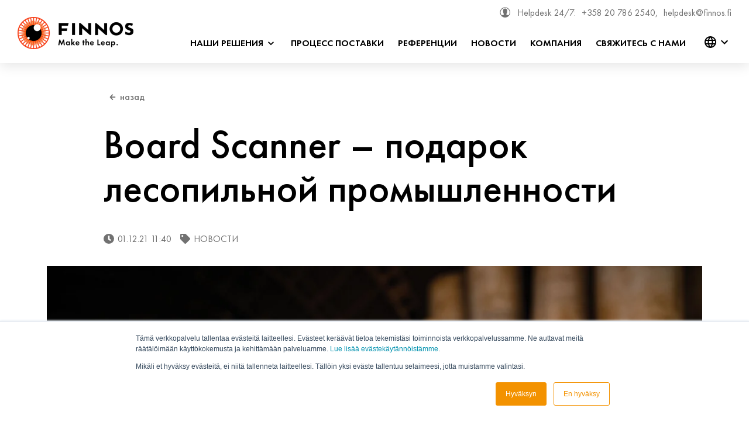

--- FILE ---
content_type: text/html; charset=UTF-8
request_url: https://www.finnos.fi/ru/blog/board-scanner-%D0%BF%D0%BE%D0%B4%D0%B0%D1%80%D0%BE%D0%BA-%D0%BB%D0%B5%D1%81%D0%BE%D0%BF%D0%B8%D0%BB%D1%8C%D0%BD%D0%BE%D0%B9-%D0%BF%D1%80%D0%BE%D0%BC%D1%8B%D1%88%D0%BB%D0%B5%D0%BD%D0%BD%D0%BE%D1%81%D1%82%D0%B8
body_size: 15902
content:
<!doctype html><html lang="ru"><head>
    <meta charset="utf-8">
    <title>Board Scanner – подарок лесопильной промышленности</title>
    <link rel="shortcut icon" href="https://www.finnos.fi/hubfs/Finnos%20logot/Finnos-favicon-32x32px.jpg">
    <meta name="description" content="Новой частью широкого ассортимента стал сканер пиломатериалов, Board Scanner, который нацелен на оптимизацию сортировки пиломатериалов и сбора данных и процесса всего лесопиления.">

    <style>
    /*
     * Set all theme variables as CSS Variables, which are then used in Sass
     */
    

    :root {
      
        --primary: 247, 60, 20;
      
        --secondary: 247, 147, 30;
      
        --complementary: 249, 169, 75;
      
        --light: 239, 240, 243;
      
        --dark: 0, 0, 0;
      
        --white: 255, 255, 255;
      
        --black: 0, 0, 0;
      
        --gray: 113, 113, 113;
      
    }



    

    :root {
      
      --heading_font: futura-pt, sans-serif;
      
      --body_font: futura-pt, sans-serif;
      
    }
    </style>


    
    
    

    <meta name="viewport" content="width=device-width, initial-scale=1">

    <script src="/hs/hsstatic/jquery-libs/static-1.4/jquery/jquery-1.11.2.js"></script>
<script>hsjQuery = window['jQuery'];</script>
    <meta property="og:description" content="Новой частью широкого ассортимента стал сканер пиломатериалов, Board Scanner, который нацелен на оптимизацию сортировки пиломатериалов и сбора данных и процесса всего лесопиления.">
    <meta property="og:title" content="Board Scanner – подарок лесопильной промышленности">
    <meta name="twitter:description" content="Новой частью широкого ассортимента стал сканер пиломатериалов, Board Scanner, который нацелен на оптимизацию сортировки пиломатериалов и сбора данных и процесса всего лесопиления.">
    <meta name="twitter:title" content="Board Scanner – подарок лесопильной промышленности">

    

    
    <style>
a.cta_button{-moz-box-sizing:content-box !important;-webkit-box-sizing:content-box !important;box-sizing:content-box !important;vertical-align:middle}.hs-breadcrumb-menu{list-style-type:none;margin:0px 0px 0px 0px;padding:0px 0px 0px 0px}.hs-breadcrumb-menu-item{float:left;padding:10px 0px 10px 10px}.hs-breadcrumb-menu-divider:before{content:'›';padding-left:10px}.hs-featured-image-link{border:0}.hs-featured-image{float:right;margin:0 0 20px 20px;max-width:50%}@media (max-width: 568px){.hs-featured-image{float:none;margin:0;width:100%;max-width:100%}}.hs-screen-reader-text{clip:rect(1px, 1px, 1px, 1px);height:1px;overflow:hidden;position:absolute !important;width:1px}
</style>

<link rel="stylesheet" href="https://www.finnos.fi/hubfs/hub_generated/template_assets/1/45883539226/1743051537377/template_style.min.css">

<style>
  #subscribe .aa-hero__overlay {
    background: #000000;
    opacity: 0.8;
  }

</style>

    

    
<!--  Added by GoogleAnalytics integration -->
<script>
var _hsp = window._hsp = window._hsp || [];
_hsp.push(['addPrivacyConsentListener', function(consent) { if (consent.allowed || (consent.categories && consent.categories.analytics)) {
  (function(i,s,o,g,r,a,m){i['GoogleAnalyticsObject']=r;i[r]=i[r]||function(){
  (i[r].q=i[r].q||[]).push(arguments)},i[r].l=1*new Date();a=s.createElement(o),
  m=s.getElementsByTagName(o)[0];a.async=1;a.src=g;m.parentNode.insertBefore(a,m)
})(window,document,'script','//www.google-analytics.com/analytics.js','ga');
  ga('create','UA-127403220-1','auto');
  ga('send','pageview');
}}]);
</script>

<!-- /Added by GoogleAnalytics integration -->

<!--  Added by GoogleTagManager integration -->
<script>
var _hsp = window._hsp = window._hsp || [];
window.dataLayer = window.dataLayer || [];
function gtag(){dataLayer.push(arguments);}

var useGoogleConsentModeV2 = true;
var waitForUpdateMillis = 1000;



var hsLoadGtm = function loadGtm() {
    if(window._hsGtmLoadOnce) {
      return;
    }

    if (useGoogleConsentModeV2) {

      gtag('set','developer_id.dZTQ1Zm',true);

      gtag('consent', 'default', {
      'ad_storage': 'denied',
      'analytics_storage': 'denied',
      'ad_user_data': 'denied',
      'ad_personalization': 'denied',
      'wait_for_update': waitForUpdateMillis
      });

      _hsp.push(['useGoogleConsentModeV2'])
    }

    (function(w,d,s,l,i){w[l]=w[l]||[];w[l].push({'gtm.start':
    new Date().getTime(),event:'gtm.js'});var f=d.getElementsByTagName(s)[0],
    j=d.createElement(s),dl=l!='dataLayer'?'&l='+l:'';j.async=true;j.src=
    'https://www.googletagmanager.com/gtm.js?id='+i+dl;f.parentNode.insertBefore(j,f);
    })(window,document,'script','dataLayer','GTM-TNS53TM');

    window._hsGtmLoadOnce = true;
};

_hsp.push(['addPrivacyConsentListener', function(consent){
  if(consent.allowed || (consent.categories && consent.categories.analytics)){
    hsLoadGtm();
  }
}]);

</script>

<!-- /Added by GoogleTagManager integration -->



<link rel="amphtml" href="https://www.finnos.fi/ru/blog/board-scanner-подарок-лесопильной-промышленности?hs_amp=true">

<meta property="og:image" content="https://www.finnos.fi/hubfs/lautamittari-kuvitus-1.jpg">
<meta property="og:image:width" content="1920">
<meta property="og:image:height" content="1282">
<meta property="og:image:alt" content="Finnos Board Scanner">
<meta name="twitter:image" content="https://www.finnos.fi/hubfs/lautamittari-kuvitus-1.jpg">
<meta name="twitter:image:alt" content="Finnos Board Scanner">

<meta property="og:url" content="https://www.finnos.fi/ru/blog/board-scanner-подарок-лесопильной-промышленности">
<meta name="twitter:card" content="summary_large_image">

<link rel="canonical" href="https://www.finnos.fi/ru/blog/board-scanner-подарок-лесопильной-промышленности">

<meta property="og:type" content="article">
<link rel="alternate" type="application/rss+xml" href="https://www.finnos.fi/ru/blog/rss.xml">
<meta name="twitter:domain" content="www.finnos.fi">
<script src="//platform.linkedin.com/in.js" type="text/javascript">
    lang: ru_RU
</script>

<meta http-equiv="content-language" content="ru">







    
    
    
     
    
  <meta name="generator" content="HubSpot"></head>
  <body id="top">
<!--  Added by GoogleTagManager integration -->
<noscript><iframe src="https://www.googletagmanager.com/ns.html?id=GTM-TNS53TM" height="0" width="0" style="display:none;visibility:hidden"></iframe></noscript>

<!-- /Added by GoogleTagManager integration -->

    <div class="body-wrapper   hs-content-id-60938056237 hs-blog-post hs-blog-id-8939419035">

      
        <div data-global-resource-path="avidly-theme/templates/partials/header.html"><a class="screen-reader-text header-main" href="#main">перейти к содержанию</a>

<header class="aa-site-header">
	<div class="aa-site-header__inner aa-content aa-content--center aa-content-width--wide">

		<div class="aa-branding">
			<a href="/ru"><img loading="lazy" width="198" height="55" alt="Finnos" src="https://www.finnos.fi/hs-fs/hubfs/Finnos%20logot/Finnos-logo@2x.png?noresize&amp;width=198&amp;height=55&amp;name=Finnos-logo@2x.png"></a>
		</div>
		
		<div class="aa-navigation">
			<div class="aa-navigation-container">

				































<div class="navigation-top navigation-top--desktop hidden-lg-down">
<span><svg xmlns="http://www.w3.org/2000/svg"><g><path class="b" d="M12.206,3.375h0a8.827,8.827,0,0,0-8.78,7.9,8.51,8.51,0,0,0,0,1.86,8.827,8.827,0,0,0,8.78,7.9h0a8.831,8.831,0,0,0,0-17.661Zm5.765,13.844c-.964-.365-2.526-.9-3.5-1.189-.1-.03-.115-.038-.115-.454a2.416,2.416,0,0,1,.28-.989,4.934,4.934,0,0,0,.391-1.342,2.983,2.983,0,0,0,.577-1.4,1.863,1.863,0,0,0-.017-1.172.752.752,0,0,1-.025-.072A7.634,7.634,0,0,1,15.7,8.958a3.033,3.033,0,0,0-.633-2.178,3.245,3.245,0,0,0-2.484-1.189h-.743A3.241,3.241,0,0,0,9.374,6.78a3.02,3.02,0,0,0-.637,2.178,7.634,7.634,0,0,1,.132,1.647c-.008.03-.017.051-.025.076a1.832,1.832,0,0,0-.017,1.172,3.029,3.029,0,0,0,.577,1.4,5.138,5.138,0,0,0,.391,1.342,2.372,2.372,0,0,1,.161,1c0,.42-.017.425-.11.454-1.006.3-2.5.824-3.4,1.18a7.641,7.641,0,1,1,13.4-5.022A7.572,7.572,0,0,1,17.971,17.219Z" /></g></svg></span>
  <span>Helpdesk 24/7:</span> <a href="tel:358207862540">+358 20 786 2540</a>, <a href="mail:helpdesk@finnos.fi">helpdesk@finnos.fi</a>
</div>
<div class="navigation-main">
<nav aria-label="Main menu" class="navigation-primary">
  
  
  <div class="submenu level-1">
    
    <ul>
    
      


 
<li class="has-submenu menu-item hs-skip-lang-url-rewrite">
    <a href="javascript:;" class="menu-link h4">
        Наши Решения <span class="arrow"><svg xmlns="http://www.w3.org/2000/svg" height="24px" viewbox="0 0 24 24" width="24px" fill="RGB(var(--black))"><path d="M0 0h24v24H0V0z" fill="none" /><path d="M10 6L8.59 7.41 13.17 12l-4.58 4.59L10 18l6-6-6-6z" /></svg></span> 
    </a>

    
         
  
  <div class="submenu level-2">
    
    <ul>
    
      


 
<li class="has-submenu menu-item hs-skip-lang-url-rewrite">
    <a href="https://www.finnos.fi/ru/our-solutions" class="menu-link ">
        Решения Для Лесопильной Промышленности 
    </a>

    
         
  
  <div class="submenu level-3">
    
    <ul>
    
      


 
<li class="no-submenu menu-item hs-skip-lang-url-rewrite ">
    <a href="https://www.finnos.fi/ru/our-solutions/sawmill" class="menu-link ">
        Сканеры бревен 
    </a>

    
  </li>
  

     
    
      


 
<li class="no-submenu menu-item hs-skip-lang-url-rewrite ">
    <a href="https://www.finnos.fi/ru/наши-решения/сканер-пиломатериалов" class="menu-link ">
        Сканер пиломатериалов 
    </a>

    
  </li>
  

     
    
      


 
<li class="no-submenu menu-item hs-skip-lang-url-rewrite ">
    <a href="https://www.finnos.fi/ru/our-solutions/log-yard-control-systems" class="menu-link ">
        Системы управления наружным складом бревен 
    </a>

    
  </li>
  

     
    
      


 
<li class="no-submenu menu-item hs-skip-lang-url-rewrite ">
    <a href="https://www.finnos.fi/ru/our-solutions/sawmill/maintenance-and-spare-parts" class="menu-link ">
        Техобслуживание и запчасти 
    </a>

    
  </li>
  

     
    
   
  </ul>
  </div>

    
  </li>
  

     
    
   
  </ul>
  </div>

    
  </li>
  

     
    
      


 
<li class="no-submenu menu-item hs-skip-lang-url-rewrite ">
    <a href="https://www.finnos.fi/ru/delivery-process" class="menu-link h4">
        Процесс Поставки 
    </a>

    
  </li>
  

     
    
      


 
<li class="no-submenu menu-item hs-skip-lang-url-rewrite ">
    <a href="https://www.finnos.fi/ru/references" class="menu-link h4">
        Референции 
    </a>

    
  </li>
  

     
    
      


 
<li class="no-submenu menu-item hs-skip-lang-url-rewrite ">
    <a href="https://www.finnos.fi/ru/news-front-page" class="menu-link h4">
        Новости 
    </a>

    
  </li>
  

     
    
      


 
<li class="no-submenu menu-item hs-skip-lang-url-rewrite ">
    <a href="https://www.finnos.fi/ru/company" class="menu-link h4">
        Компания 
    </a>

    
  </li>
  

     
    
      


 
<li class="no-submenu menu-item hs-skip-lang-url-rewrite ">
    <a href="https://www.finnos.fi/ru/contact-us" class="menu-link h4">
        Свяжитесь С Нами 
    </a>

    
  </li>
  

     
    
   
  </ul>
  </div>

</nav>

<div class="aa-header-icons row no-gutters">
  
  <div class="aa-header-icons__lang aa-header-icons__lang">
    <button arial="Choose language" class="default-dropdown-toggle reset">
      <svg xmlns="http://www.w3.org/2000/svg" height="24px" viewbox="0 0 24 24" width="24px" fill="RGB(var(--black))">
        <path d="M0 0h24v24H0V0z" fill="none" />
        <path d="M11.99 2C6.47 2 2 6.48 2 12s4.47 10 9.99 10C17.52 22 22 17.52 22 12S17.52 2 11.99 2zm6.93 6h-2.95c-.32-1.25-.78-2.45-1.38-3.56 1.84.63 3.37 1.91 4.33 3.56zM12 4.04c.83 1.2 1.48 2.53 1.91 3.96h-3.82c.43-1.43 1.08-2.76 1.91-3.96zM4.26 14C4.1 13.36 4 12.69 4 12s.1-1.36.26-2h3.38c-.08.66-.14 1.32-.14 2s.06 1.34.14 2H4.26zm.82 2h2.95c.32 1.25.78 2.45 1.38 3.56-1.84-.63-3.37-1.9-4.33-3.56zm2.95-8H5.08c.96-1.66 2.49-2.93 4.33-3.56C8.81 5.55 8.35 6.75 8.03 8zM12 19.96c-.83-1.2-1.48-2.53-1.91-3.96h3.82c-.43 1.43-1.08 2.76-1.91 3.96zM14.34 14H9.66c-.09-.66-.16-1.32-.16-2s.07-1.35.16-2h4.68c.09.65.16 1.32.16 2s-.07 1.34-.16 2zm.25 5.56c.6-1.11 1.06-2.31 1.38-3.56h2.95c-.96 1.65-2.49 2.93-4.33 3.56zM16.36 14c.08-.66.14-1.32.14-2s-.06-1.34-.14-2h3.38c.16.64.26 1.31.26 2s-.1 1.36-.26 2h-3.38z" />
        </svg>
      <span class="arrow"><svg xmlns="http://www.w3.org/2000/svg" height="24px" viewbox="0 0 24 24" width="24px" fill="RGB(var(--black))">
          <path d="M0 0h24v24H0V0z" fill="none" />
          <path d="M10 6L8.59 7.41 13.17 12l-4.58 4.59L10 18l6-6-6-6z" /></svg></span>
    </button>
    <ul class="default-dropdown-content hide">
      
      
      
      

      <li><a href="/fi">Suomi</a></li>
      
      
      
      

      <li><a href="/en">English</a></li>
      
      
      
      

      <li><a href="/sv">Svenska</a></li>
      
      
      
      

      <li><a href="/ru">Русский</a></li>
      
    </ul>
  </div>
  
  
</div>
</div>

<div class="navigation-top navigation-top--mobile hidden-xl-up">
  <span><svg xmlns="http://www.w3.org/2000/svg"><g><path class="b" d="M12.206,3.375h0a8.827,8.827,0,0,0-8.78,7.9,8.51,8.51,0,0,0,0,1.86,8.827,8.827,0,0,0,8.78,7.9h0a8.831,8.831,0,0,0,0-17.661Zm5.765,13.844c-.964-.365-2.526-.9-3.5-1.189-.1-.03-.115-.038-.115-.454a2.416,2.416,0,0,1,.28-.989,4.934,4.934,0,0,0,.391-1.342,2.983,2.983,0,0,0,.577-1.4,1.863,1.863,0,0,0-.017-1.172.752.752,0,0,1-.025-.072A7.634,7.634,0,0,1,15.7,8.958a3.033,3.033,0,0,0-.633-2.178,3.245,3.245,0,0,0-2.484-1.189h-.743A3.241,3.241,0,0,0,9.374,6.78a3.02,3.02,0,0,0-.637,2.178,7.634,7.634,0,0,1,.132,1.647c-.008.03-.017.051-.025.076a1.832,1.832,0,0,0-.017,1.172,3.029,3.029,0,0,0,.577,1.4,5.138,5.138,0,0,0,.391,1.342,2.372,2.372,0,0,1,.161,1c0,.42-.017.425-.11.454-1.006.3-2.5.824-3.4,1.18a7.641,7.641,0,1,1,13.4-5.022A7.572,7.572,0,0,1,17.971,17.219Z" /></g></svg>
  Helpdesk 24/7:</span> <a href="tel:358207862540">+358 20 786 2540</a> <a href="mail:">helpdesk@finnos.fi</a>
</div>

			</div>
		</div>

	

		<a href="#" class="aa-site-header__hamburger js-hamburger-toggle hidden-xl-up">
			<div class="aa-hamburger">
				<span></span>
			</div>
		</a>

		

	</div>

</header></div>
      

      

<main class="aa-blog-post aa-blog-post--basic aa-module-spacing-top--small">

  <article>

    <section class="aa-blog-post-header aa-content aa-content--center aa-content-width--blog">
      <div class="aa-blog-post-header__inner">
        <div class="aa-blog-post__body">
          <div class="aa-blog-post__info">
            <div class="aa-blog-post__back">
              <a class="aa-button aa-button--text aa-button--white " href="https://www.finnos.fi/ru/blog"><span><svg xmlns="http://www.w3.org/2000/svg" width="10.411" height="10.147" viewbox="0 0 10.411 10.147">
                    <path d="M4.427,3.327l.516-.516a.555.555,0,0,1,.788,0l4.517,4.515a.555.555,0,0,1,0,.788L5.73,12.631a.555.555,0,0,1-.788,0l-.516-.516a.558.558,0,0,1,.009-.8l2.8-2.668H.558A.556.556,0,0,1,0,8.093V7.349a.556.556,0,0,1,.558-.558H7.236l-2.8-2.668A.554.554,0,0,1,4.427,3.327Z" transform="translate(0 -2.647)" /></svg>
                </span><span>назад</span></a>
            </div>
            <div class="aa-blog-post__title">

              <h1>Board Scanner – подарок лесопильной промышленности</h1>

            </div>
          </div>

        </div>
        <div class="aa-blog-post__footer">
          <div class="aa-card__info">
            <div class="aa-card__info__date">
              <svg xmlns="http://www.w3.org/2000/svg" width="17.66" height="17.66" viewbox="0 0 17.66 17.66">
                <path d="M9.392.563a8.83,8.83,0,1,0,8.83,8.83A8.828,8.828,0,0,0,9.392.563Zm2.033,12.465-3.14-2.282a.43.43,0,0,1-.174-.345V4.408a.429.429,0,0,1,.427-.427h1.709a.429.429,0,0,1,.427.427v4.9l2.261,1.645a.427.427,0,0,1,.093.6l-1,1.381A.43.43,0,0,1,11.426,13.028Z" transform="translate(-0.563 -0.563)" /></svg>
              01.12.21 11:40
            </div>
            <div class="aa-card__info__tag">
              <svg xmlns="http://www.w3.org/2000/svg" width="17.66" height="17.66" viewbox="0 0 17.66 17.66">
                <path d="M0,8.7V1.656A1.656,1.656,0,0,1,1.656,0H8.7A1.656,1.656,0,0,1,9.867.485l7.308,7.308a1.656,1.656,0,0,1,0,2.341l-7.04,7.04a1.656,1.656,0,0,1-2.341,0L.485,9.867A1.656,1.656,0,0,1,0,8.7ZM3.863,2.208A1.656,1.656,0,1,0,5.519,3.863,1.656,1.656,0,0,0,3.863,2.208Z" />
              </svg>
              
              <a href="https://www.finnos.fi/ru/blog/tag/новости">НОВОСТИ</a>&nbsp;
              
            </div>
          </div>

        </div>
    </div></section>
     <section class="aa-blog-post-featured aa-content aa-content--center aa-content-width--normal aa-module-spacing-top--small">
      <img src="https://www.finnos.fi/hs-fs/hubfs/lautamittari-kuvitus-1.jpg?width=1090&amp;name=lautamittari-kuvitus-1.jpg" alt="Board Scanner – подарок лесопильной промышленности" width="1090" loading="lazy" srcset="https://www.finnos.fi/hs-fs/hubfs/lautamittari-kuvitus-1.jpg?width=545&amp;name=lautamittari-kuvitus-1.jpg 545w, https://www.finnos.fi/hs-fs/hubfs/lautamittari-kuvitus-1.jpg?width=1090&amp;name=lautamittari-kuvitus-1.jpg 1090w, https://www.finnos.fi/hs-fs/hubfs/lautamittari-kuvitus-1.jpg?width=1635&amp;name=lautamittari-kuvitus-1.jpg 1635w, https://www.finnos.fi/hs-fs/hubfs/lautamittari-kuvitus-1.jpg?width=2180&amp;name=lautamittari-kuvitus-1.jpg 2180w, https://www.finnos.fi/hs-fs/hubfs/lautamittari-kuvitus-1.jpg?width=2725&amp;name=lautamittari-kuvitus-1.jpg 2725w, https://www.finnos.fi/hs-fs/hubfs/lautamittari-kuvitus-1.jpg?width=3270&amp;name=lautamittari-kuvitus-1.jpg 3270w" sizes="(max-width: 1090px) 100vw, 1090px">
    </section>
    
    <section class="aa-blog-post-content aa-content aa-content--center aa-content-width--blog aa-module-spacing-top--small">
      <div class="aa-blog-post-content__inner">
        <span id="hs_cos_wrapper_post_body" class="hs_cos_wrapper hs_cos_wrapper_meta_field hs_cos_wrapper_type_rich_text" style="" data-hs-cos-general-type="meta_field" data-hs-cos-type="rich_text"><p style="font-size: 30px;"><span>Финнос нацелен стать </span><span>Google</span> <span>в индустрии деревообработки, являясь им уже на протяжении некоторого времени. При комбинированном использовании решений предлагаемые Финносом ощущения схожи с применением поискового алгоритма, можно поинтересоваться «как ваши дела?». Новой частью широкого ассортимента стал сканер пиломатериалов, </span><span>Board</span> <span>Scanner</span><span>, который нацелен на оптимизацию сортировки пиломатериалов и сбора данных и процесса всего лесопиления.</span></p>
<!--more--><h3 style="font-weight: normal;">Не просто сканнер, а IT компания.</h3>
<p><span>В среде лесоперерабатывающей отрасли Финнос часто расценивается как компания, производящая сканеры. И это абсолютно верное суждение, так как модельный ряд по истине широкий. Однако, на практике Финнос больше представляет IT компанию.</span></p>
<p><span>«Физически измерительный прибор является лишь системой, которая предоставляет данные для обработки, что не является чем-то сверхъестественным. С точки зрения заводов, магия кроется в программном обеспечении, которое достаточно умное, для интерпретации данных в нечто большее» говорит директор по развитию Юха Алатало.</span></p>
<p><span>Двигаясь по пути всего процесса деревообработки Финнос, представил новейший сканер </span><span>Board</span> <span>Scanner</span><span>.</span></p>
<h3 style="font-weight: normal;">Чем же является сканер пиломатериалов?</h3>
<p><span>Установка сканирует пиломатериалы с 4х сторон и идентифицирует различные древесные пороки (сучки, обзол и прочее). Сканер пиломатериалов как концепт представляет собой измеритель, расположенный на поперечном конвейере, который сканирует и оценивает доски, не переворачивая их.</span></p>
<p><span>«Инженеры не перестают думать о постоянном совершенствовании возможностей устройства, в дополнении к дизайну, который соответствует нуждам клиентов» описывает Юрий Смагин.</span></p>
<p><span>Внушительная команда сотрудников ФинСкана вовлечена в разработку сканера пиломатериалов. Специалисты имеют за плечами десятилетний багаж знаний и опыта. Разработчики не понаслышке знают какова цель использования сканнера на линии сортировки пм, в связи с этим особое внимание уделяется достижению лучшей возможной маржи для клиента.</span></p>
<p><span>Финнос думает о нуждах лесоперерабатывающих предприятий. Первейшей целью является помощь в достижении максимальной маржи для лесопильных производств. Основой предприятий является процесс, при котором правильные продукты направляются в соответствующие им карманы, то есть нет необходимости для дополнительных манипуляций. По данному принципу, предприятие получает лучшую цену за лучший продукт, так как дополнительные настройки могут быть минимизированы при помощи информации, предоставляемой сканером пиломатериалов.</span></p>
<h3 style="font-weight: normal;">Искусственный интеллект для сканнеров</h3>
<p><span>Технология ИИ широко применяется в сканерах бревен и пиломатериалов. ИИ дал доступ к программе, которая проводит идентификацию дефектов и обработку изображений. С его помощью определяются различные пороки, которые прямым образом влияют на процесс пиления и как результат готовые продукты, производимые предприятием.</span></p>
<p><span>Это больше чем </span><span>Hi</span><span>-</span><span>Tech</span><span>! С трудом можно найти подобный Искусственный Интеллект, используемый в деревообрабатывающей индустрии где-либо в мире. На данный момент Финнос преуспел в этом, а также продвинулся дальше.</span></p>
<h3 style="font-weight: normal;">Финнос отвечает на вопросы как дела у лесопильного предприятия.</h3>
<p><span>Стратегия Финнос заключается в разработке измерительного оборудования для поддержки всего процесса деревообработки. В идеале это комплексный источник информации и лучший источник для получения информации о продуктивности и полезности производства.</span></p>
<p><span>Программа </span><span>Finnos</span> <span>Operations</span> <span>состоит из различных модулей. Как клиент, лесопильное предприятие может довольствоваться всеми преимуществами частей, которые им необходимы. При комплексном использовании системы </span>Finnos<span> станет </span><span>Google</span> <span>в сфере деревообработки, который предоставляет свежую информацию о производительности. В каком-то смысле Финнос предоставляет ответ на вопрос как дела у производства пиломатериалов сегодня.</span></p></span>
      </div>
      <div class="aa-blog-post-content__footer">
        <div id="hs_cos_wrapper_module_16185630729753" class="hs_cos_wrapper hs_cos_wrapper_widget hs_cos_wrapper_type_module" style="" data-hs-cos-general-type="widget" data-hs-cos-type="module"><section class="aa-module-blog-links aa-module-spacing-top--medium
aa-module-spacing-bottom--none
aa-bg-
" id="module_16185630729753">
  <div class="aa-module-blog-links__inner">
    <div class="aa-module-blog-links__body">
      
      
      
      <div class="aa-module-blog-links__link ">
        
          
        <div class="aa-module-blog-links__share aa-module-spacing-top--smallest">
           <div class="aa-module-banner__share ">
             <p>	Поделиться статьей</p>
              <div class="share-wrapper">
                <a aria-label="Поделиться статьей: Twitter" title="Поделиться статьей: Twitter" href="https://twitter.com/intent/tweet?original_referer=https://www.finnos.fi/ru/blog/board-scanner-подарок-лесопильной-промышленности&amp;utm_medium=social&amp;utm_source=twitter&amp;url=https://www.finnos.fi/ru/blog/board-scanner-подарок-лесопильной-промышленности&amp;utm_medium=social&amp;utm_source=twitter&amp;source=tweetbutton&amp;text=" target="_blank">
                  <svg height="100%" style="fill-rule:evenodd;clip-rule:evenodd;stroke-linejoin:round;stroke-miterlimit:2;" version="1.1" viewbox="0 0 512 512" width="100%" xml:space="preserve" xmlns="http://www.w3.org/2000/svg" xmlns:serif="http://www.serif.com/" xmlns:xlink="http://www.w3.org/1999/xlink"><path d="M256,0c141.29,0 256,114.71 256,256c0,141.29 -114.71,256 -256,256c-141.29,0 -256,-114.71 -256,-256c0,-141.29 114.71,-256 256,-256Zm-45.091,392.158c113.283,0 175.224,-93.87 175.224,-175.223c0,-2.682 0,-5.364 -0.128,-7.919c12.005,-8.684 22.478,-19.54 30.779,-31.928c-10.983,4.853 -22.861,8.174 -35.377,9.706c12.772,-7.663 22.478,-19.668 27.076,-34.099c-11.878,7.024 -25.032,12.132 -39.081,14.942c-11.239,-12.005 -27.203,-19.412 -44.955,-19.412c-33.972,0 -61.558,27.586 -61.558,61.558c0,4.853 0.511,9.578 1.66,14.048c-51.213,-2.554 -96.552,-27.075 -126.947,-64.368c-5.237,9.068 -8.302,19.668 -8.302,30.907c0,21.328 10.856,40.23 27.459,51.213c-10.09,-0.255 -19.541,-3.065 -27.842,-7.662l0,0.766c0,29.885 21.2,54.661 49.425,60.409c-5.108,1.404 -10.6,2.171 -16.219,2.171c-3.96,0 -7.791,-0.383 -11.622,-1.15c7.79,24.521 30.523,42.274 57.471,42.784c-21.073,16.476 -47.637,26.31 -76.501,26.31c-4.981,0 -9.834,-0.256 -14.687,-0.894c26.948,17.624 59.387,27.841 94.125,27.841Z" /></svg>
                </a>
                <a aria-label="Поделиться статьей: Facebook" title="Поделиться статьей: Facebook" href="http://www.facebook.com/share.php?u=https://www.finnos.fi/ru/blog/board-scanner-подарок-лесопильной-промышленности&amp;utm_medium=social&amp;utm_source=facebook" target="_blank">
                 <svg height="100%" style="fill-rule:evenodd;clip-rule:evenodd;stroke-linejoin:round;stroke-miterlimit:2;" version="1.1" viewbox="0 0 512 512" width="100%" xml:space="preserve" xmlns="http://www.w3.org/2000/svg" xmlns:serif="http://www.serif.com/" xmlns:xlink="http://www.w3.org/1999/xlink"><path d="M255.022,511.998l0.229,0.001l-0.079,0l-0.15,-0.001Zm1.806,0.001l-0.079,0l0.229,-0.001l-0.15,0.001Zm-2.588,-0.005l0.247,0.001l-0.142,0l-0.105,-0.001Zm3.415,0.001l-0.142,0l0.247,-0.001l-0.105,0.001Zm-4.169,-0.007l0.165,0.001l-0.132,-0.001l-0.033,0Zm4.995,0l-0.132,0.001l0.165,-0.001l-0.033,0Zm0.826,-0.009l-0.058,0.001l0.223,-0.003l-0.165,0.002Zm-6.779,-0.002l0.223,0.003l-0.058,-0.001l-0.165,-0.002Zm7.604,-0.01l-0.135,0.002l0.275,-0.004l-0.14,0.002Zm-8.404,-0.002l0.275,0.004l-0.135,-0.002l-0.14,-0.002Zm9.228,-0.012l-0.182,0.003l0.254,-0.005l-0.072,0.002Zm-9.984,-0.002l0.254,0.005l-0.182,-0.003l-0.072,-0.002Zm-0.937,-0.019l0.225,0.005l-0.04,-0.001l-0.185,-0.004Zm11.745,0.004l-0.04,0.001l0.225,-0.005l-0.185,0.004Zm-12.567,-0.025l0.309,0.008l-0.125,-0.003l-0.184,-0.005Zm13.39,0.005l-0.125,0.003l0.309,-0.008l-0.184,0.005Zm0.823,-0.022l-0.201,0.006l0.316,-0.009l-0.115,0.003Zm-14.967,-0.003l0.316,0.009l-0.201,-0.006l-0.115,-0.003Zm-0.72,-0.022l0.225,0.007l-0.212,-0.007l-0.194,-0.006l0.181,0.006Zm16.509,0l-0.212,0.007l0.225,-0.007l0.181,-0.006l-0.194,0.006Zm0.821,-0.027l-0.112,0.004l0.345,-0.012l-0.233,0.008Zm-18.371,-0.008l0.345,0.012l-0.112,-0.004l-0.233,-0.008Zm-0.749,-0.028l0.362,0.013l-0.201,-0.007l-0.161,-0.006Zm19.941,0.006l-0.201,0.007l0.362,-0.013l-0.161,0.006Zm-20.676,-0.036l0.354,0.015l-0.277,-0.011l-0.077,-0.004Zm21.495,0.004l-0.277,0.011l0.354,-0.015l-0.077,0.004Zm-22.525,-0.049l0.38,0.017l-0.093,-0.003l-0.287,-0.014Zm23.345,0.014l-0.093,0.003l0.38,-0.017l-0.287,0.014Zm-24.084,-0.048l0.394,0.018l-0.186,-0.008l-0.208,-0.01Zm24.902,0.01l-0.186,0.008l0.394,-0.018l-0.208,0.01Zm-25.63,-0.047l0.397,0.02l-0.279,-0.013l-0.118,-0.007Zm26.448,0.007l-0.279,0.013l0.397,-0.02l-0.118,0.007Zm0.818,-0.043l-0.362,0.019l0.321,-0.017l0.378,-0.021l-0.337,0.019Zm-27.925,0.002l0.321,0.017l-0.362,-0.019l-0.337,-0.019l0.378,0.021Zm28.741,-0.048l-0.16,0.009l0.406,-0.023l-0.246,0.014Zm-29.844,-0.014l0.406,0.023l-0.16,-0.009l-0.246,-0.014Zm-0.722,-0.043l0.405,0.024l-0.253,-0.014l-0.152,-0.01Zm31.382,0.01l-0.253,0.014l0.405,-0.024l-0.152,0.01Zm-32.071,-0.053l0.365,0.023l-0.34,-0.021l-0.342,-0.022l0.317,0.02Zm32.887,0.002l-0.34,0.021l0.365,-0.023l0.317,-0.02l-0.342,0.022Zm0.814,-0.053l-0.122,0.008l0.387,-0.026l-0.265,0.018Zm-34.755,-0.018l0.387,0.026l-0.122,-0.008l-0.265,-0.018Zm-0.721,-0.05l0.38,0.027l-0.208,-0.014l-0.172,-0.013Zm36.29,0.013l-0.208,0.014l0.38,-0.027l-0.172,0.013Zm-37.009,-0.064l0.349,0.025l-0.271,-0.019l-0.078,-0.006Zm37.822,0.006l-0.271,0.019l0.349,-0.025l-0.078,0.006Zm-38.789,-0.079l0.306,0.023l-0.074,-0.005l-0.232,-0.018Zm39.602,0.018l-0.074,0.005l0.306,-0.023l-0.232,0.018Zm0.811,-0.063l-0.146,0.011l0.311,-0.025l-0.165,0.014Zm-41.157,-0.014l0.311,0.025l-0.146,-0.011l-0.165,-0.014Zm-0.725,-0.059l0.264,0.022l-0.186,-0.015l-0.078,-0.007Zm42.694,0.007l-0.186,0.015l0.264,-0.022l-0.078,0.007Zm-43.492,-0.074l0.079,0.007l-0.013,-0.001l-0.066,-0.006Zm44.302,0.006l-0.013,0.001l0.079,-0.007l-0.066,0.006Zm0.81,-0.071l-0.072,0.006l0.181,-0.016l-0.109,0.01Zm-45.965,-0.01l0.181,0.016l-0.072,-0.006l-0.109,-0.01Zm-0.75,-0.068l0.135,0.013l-0.084,-0.008l-0.051,-0.005Zm47.523,0.005l-0.084,0.008l0.135,-0.013l-0.051,0.005Zm-63.736,-2.025c-122.319,-19.226 -216,-125.203 -216,-252.887c0,-141.29 114.71,-256 256,-256c141.29,0 256,114.71 256,256c0,127.684 -93.681,233.661 -216,252.887l0,-178.887l59.65,0l11.35,-74l-71,0l0,-48.021c0,-20.245 9.918,-39.979 41.719,-39.979l32.281,0l0,-63c0,0 -29.296,-5 -57.305,-5c-58.476,0 -96.695,35.44 -96.695,99.6l0,56.4l-65,0l0,74l65,0l0,178.887Z"></path></svg>
                </a>
                <a aria-label="Поделиться статьей: LinkedIn" title="Поделиться статьей: LinkedIn" href="http://www.linkedin.com/shareArticle?mini=true&amp;url=https://www.finnos.fi/ru/blog/board-scanner-подарок-лесопильной-промышленности&amp;utm_medium=social&amp;utm_source=linkedin" target="_blank">
                  <svg height="100%" style="fill-rule:evenodd;clip-rule:evenodd;stroke-linejoin:round;stroke-miterlimit:2;" version="1.1" viewbox="0 0 512 512" width="100%" xml:space="preserve" xmlns="http://www.w3.org/2000/svg" xmlns:serif="http://www.serif.com/" xmlns:xlink="http://www.w3.org/1999/xlink"><path d="M256,0c141.29,0 256,114.71 256,256c0,141.29 -114.71,256 -256,256c-141.29,0 -256,-114.71 -256,-256c0,-141.29 114.71,-256 256,-256Zm-80.037,399.871l0,-199.921l-66.464,0l0,199.921l66.464,0Zm239.62,0l0,-114.646c0,-61.409 -32.787,-89.976 -76.509,-89.976c-35.255,0 -51.047,19.389 -59.889,33.007l0,-28.306l-66.447,0c0.881,18.757 0,199.921 0,199.921l66.446,0l0,-111.65c0,-5.976 0.43,-11.95 2.191,-16.221c4.795,-11.935 15.737,-24.299 34.095,-24.299c24.034,0 33.663,18.34 33.663,45.204l0,106.966l66.45,0Zm-272.403,-296.321c-22.74,0 -37.597,14.95 -37.597,34.545c0,19.182 14.405,34.544 36.717,34.544l0.429,0c23.175,0 37.6,-15.362 37.6,-34.544c-0.43,-19.595 -14.424,-34.545 -37.149,-34.545Z"></path></svg>
                </a>
                <a aria-label="Поделиться статьей: Email" title="Поделиться статьей: Email" class="email" href="mailto:?subject=https://www.finnos.fi/ru/blog/board-scanner-подарок-лесопильной-промышленности&amp;utm_medium=social&amp;utm_source=email&amp;body=https://www.finnos.fi/ru/blog/board-scanner-подарок-лесопильной-промышленности&amp;utm_medium=social&amp;utm_source=email" target="_blank">
                  <svg xmlns="http://www.w3.org/2000/svg" height="24px" viewbox="0 0 24 24" width="24px" fill="RGB(var(--primary))"><path d="M0 0h24v24H0V0z" fill="none" /><path d="M22 6c0-1.1-.9-2-2-2H4c-1.1 0-2 .9-2 2v12c0 1.1.9 2 2 2h16c1.1 0 2-.9 2-2V6zm-2 0l-8 5-8-5h16zm0 12H4V8l8 5 8-5v10z" /></svg>
                </a>
              </div>
            </div>
        </div>
        
      </div>
    </div>
  </div>
</section></div>
      </div>
    </section>


  </article>

  

  

  <section class="aa-cards aa-cards--case aa-bg-black aa-content-color--white">
    <div class="aa-card__inner aa-content aa-content--center aa-content-width--wide aa-module-spacing-top--medium  aa-module-spacing-bottom--large">
      <div class="aa-card__header aa-module-spacing-bottom--medium row">
        <div class="aa-cards__header__content col-12 col-md-8">
          <h2>Читать далее</h2>
        </div>
        <div class="aa-columns__header__content__link col-12 col-md-4">
          <a class="aa-button aa-button--text aa-button--white " href="https://www.finnos.fi/ru/blog">Все статьи <svg xmlns="http://www.w3.org/2000/svg" width="10.411" height="10.147" viewbox="0 0 10.411 10.147">
              <path d="M4.427,3.327l.516-.516a.555.555,0,0,1,.788,0l4.517,4.515a.555.555,0,0,1,0,.788L5.73,12.631a.555.555,0,0,1-.788,0l-.516-.516a.558.558,0,0,1,.009-.8l2.8-2.668H.558A.556.556,0,0,1,0,8.093V7.349a.556.556,0,0,1,.558-.558H7.236l-2.8-2.668A.554.554,0,0,1,4.427,3.327Z" transform="translate(0 -2.647)" /></svg></a>
        </div>
      </div>
      <div class="aa-cards__body aa-cards__body--show row no-gutters enable-carousel-3">

        
        
        <article class="aa-card col-12 col-md-6 col-lg-4">
          <div class="aa-card__inner row row--column">
            <a class="aa-card__link " href="https://www.finnos.fi/ru/blog/stora-enso-установили-новейший-сканер-бревен-на-лесопильном-заводе-в-варкаус" aria-label="Читать далее - Stora Enso установили новейший сканер бревен на лесопильном заводе в Варкаус">
          
              <div class="aa-card__image ">
                <div class="aa-card__image__inner">
                  <img src="https://www.finnos.fi/hubfs/varkauden-asennus.jpg" alt="<span id=" hs_cos_wrapper_name" class="hs_cos_wrapper hs_cos_wrapper_meta_field hs_cos_wrapper_type_text" style="" data-hs-cos-general-type="meta_field" data-hs-cos-type="text">Board Scanner – подарок лесопильной промышленности" width="600" loading="lazy"&gt;
                </div>
              </div>

              <div class="aa-card__body">

                <div class="aa-card__title aa-card__padding--half">Stora Enso установили новейший сканер бревен на лесопильном заводе в Варкаус</div>

              </div>
            
              </a>
           
              
              </div>
              <div class="aa-card__info row">
                <div class="aa-card__info__date">
                  <svg xmlns="http://www.w3.org/2000/svg" width="17.66" height="17.66" viewbox="0 0 17.66 17.66">
                    <path d="M9.392.563a8.83,8.83,0,1,0,8.83,8.83A8.828,8.828,0,0,0,9.392.563Zm2.033,12.465-3.14-2.282a.43.43,0,0,1-.174-.345V4.408a.429.429,0,0,1,.427-.427h1.709a.429.429,0,0,1,.427.427v4.9l2.261,1.645a.427.427,0,0,1,.093.6l-1,1.381A.43.43,0,0,1,11.426,13.028Z" transform="translate(-0.563 -0.563)" /></svg>
                      21.12.21 13:46
                </div>
                <div class="aa-card__info__tag">
                  <svg xmlns="http://www.w3.org/2000/svg" width="17.66" height="17.66" viewbox="0 0 17.66 17.66">
                    <path d="M0,8.7V1.656A1.656,1.656,0,0,1,1.656,0H8.7A1.656,1.656,0,0,1,9.867.485l7.308,7.308a1.656,1.656,0,0,1,0,2.341l-7.04,7.04a1.656,1.656,0,0,1-2.341,0L.485,9.867A1.656,1.656,0,0,1,0,8.7ZM3.863,2.208A1.656,1.656,0,1,0,5.519,3.863,1.656,1.656,0,0,0,3.863,2.208Z" />
                  </svg>
                  
                  <a href="https://www.finnos.fi/ru/blog/tag/истории-клиентов">ИСТОРИИ КЛИЕНТОВ</a>,&nbsp; 
                  
                  <a href="https://www.finnos.fi/ru/blog/tag/новости">НОВОСТИ</a>
                  
                </div>
              </div>
        </article>
        

        
        
        
        
        
        <article class="aa-card col-12 col-md-6 col-lg-4">
          <div class="aa-card__inner row row--column">
            <a class="aa-card__link " href="https://www.finnos.fi/ru/blog/finnos-признан-компанией-года-2019-в-лаппеэнранте" aria-label="Читать далее - Finnos признан компанией года 2019 в Лаппеэнранте">
          
              <div class="aa-card__image ">
                <div class="aa-card__image__inner">
                  <img src="https://www.finnos.fi/hubfs/IMG-20191116-WA0000.jpg" alt="<span id=" hs_cos_wrapper_name" class="hs_cos_wrapper hs_cos_wrapper_meta_field hs_cos_wrapper_type_text" style="" data-hs-cos-general-type="meta_field" data-hs-cos-type="text">Board Scanner – подарок лесопильной промышленности" width="600" loading="lazy"&gt;
                </div>
              </div>

              <div class="aa-card__body">

                <div class="aa-card__title aa-card__padding--half">Finnos признан компанией года 2019 в Лаппеэнранте</div>

              </div>
            
              </a>
           
              
              </div>
              <div class="aa-card__info row">
                <div class="aa-card__info__date">
                  <svg xmlns="http://www.w3.org/2000/svg" width="17.66" height="17.66" viewbox="0 0 17.66 17.66">
                    <path d="M9.392.563a8.83,8.83,0,1,0,8.83,8.83A8.828,8.828,0,0,0,9.392.563Zm2.033,12.465-3.14-2.282a.43.43,0,0,1-.174-.345V4.408a.429.429,0,0,1,.427-.427h1.709a.429.429,0,0,1,.427.427v4.9l2.261,1.645a.427.427,0,0,1,.093.6l-1,1.381A.43.43,0,0,1,11.426,13.028Z" transform="translate(-0.563 -0.563)" /></svg>
                      20.11.19 15:30
                </div>
                <div class="aa-card__info__tag">
                  <svg xmlns="http://www.w3.org/2000/svg" width="17.66" height="17.66" viewbox="0 0 17.66 17.66">
                    <path d="M0,8.7V1.656A1.656,1.656,0,0,1,1.656,0H8.7A1.656,1.656,0,0,1,9.867.485l7.308,7.308a1.656,1.656,0,0,1,0,2.341l-7.04,7.04a1.656,1.656,0,0,1-2.341,0L.485,9.867A1.656,1.656,0,0,1,0,8.7ZM3.863,2.208A1.656,1.656,0,1,0,5.519,3.863,1.656,1.656,0,0,0,3.863,2.208Z" />
                  </svg>
                  
                  <a href="https://www.finnos.fi/ru/blog/tag/новости">НОВОСТИ</a>
                  
                </div>
              </div>
        </article>
        

        
        
        
        <article class="aa-card col-12 col-md-6 col-lg-4">
          <div class="aa-card__inner row row--column">
            <a class="aa-card__link " href="https://www.finnos.fi/ru/blog/finnos-на-выставке-woodex-2019" aria-label="Читать далее - Finnos на выставке Woodex 2019!">
          
              <div class="aa-card__image ">
                <div class="aa-card__image__inner">
                  <img src="https://www.finnos.fi/hubfs/HIS06579.jpg" alt="<span id=" hs_cos_wrapper_name" class="hs_cos_wrapper hs_cos_wrapper_meta_field hs_cos_wrapper_type_text" style="" data-hs-cos-general-type="meta_field" data-hs-cos-type="text">Board Scanner – подарок лесопильной промышленности" width="600" loading="lazy"&gt;
                </div>
              </div>

              <div class="aa-card__body">

                <div class="aa-card__title aa-card__padding--half">Finnos на выставке Woodex 2019!</div>

              </div>
            
              </a>
           
              
              </div>
              <div class="aa-card__info row">
                <div class="aa-card__info__date">
                  <svg xmlns="http://www.w3.org/2000/svg" width="17.66" height="17.66" viewbox="0 0 17.66 17.66">
                    <path d="M9.392.563a8.83,8.83,0,1,0,8.83,8.83A8.828,8.828,0,0,0,9.392.563Zm2.033,12.465-3.14-2.282a.43.43,0,0,1-.174-.345V4.408a.429.429,0,0,1,.427-.427h1.709a.429.429,0,0,1,.427.427v4.9l2.261,1.645a.427.427,0,0,1,.093.6l-1,1.381A.43.43,0,0,1,11.426,13.028Z" transform="translate(-0.563 -0.563)" /></svg>
                      29.10.19 15:00
                </div>
                <div class="aa-card__info__tag">
                  <svg xmlns="http://www.w3.org/2000/svg" width="17.66" height="17.66" viewbox="0 0 17.66 17.66">
                    <path d="M0,8.7V1.656A1.656,1.656,0,0,1,1.656,0H8.7A1.656,1.656,0,0,1,9.867.485l7.308,7.308a1.656,1.656,0,0,1,0,2.341l-7.04,7.04a1.656,1.656,0,0,1-2.341,0L.485,9.867A1.656,1.656,0,0,1,0,8.7ZM3.863,2.208A1.656,1.656,0,1,0,5.519,3.863,1.656,1.656,0,0,0,3.863,2.208Z" />
                  </svg>
                  
                  <a href="https://www.finnos.fi/ru/blog/tag/новости">НОВОСТИ</a>
                  
                </div>
              </div>
        </article>
        

        
        
        
        <article class="aa-card col-12 col-md-6 col-lg-4">
          <div class="aa-card__inner row row--column">
            <a class="aa-card__link " href="https://www.finnos.fi/ru/blog/планы-finnos-по-выходу-на-российский-рынок" aria-label="Читать далее - ПЛАНЫ FINNOS ПО ВЫХОДУ НА РОССИЙСКИЙ РЫНОК">
          
              <div class="aa-card__image ">
                <div class="aa-card__image__inner">
                  <img src="https://www.finnos.fi/hubfs/Finnos-Artikkelikuva-1680x1000px-v2.jpg" alt="<span id=" hs_cos_wrapper_name" class="hs_cos_wrapper hs_cos_wrapper_meta_field hs_cos_wrapper_type_text" style="" data-hs-cos-general-type="meta_field" data-hs-cos-type="text">Board Scanner – подарок лесопильной промышленности" width="600" loading="lazy"&gt;
                </div>
              </div>

              <div class="aa-card__body">

                <div class="aa-card__title aa-card__padding--half">ПЛАНЫ FINNOS ПО ВЫХОДУ НА РОССИЙСКИЙ РЫНОК</div>

              </div>
            
              </a>
           
              
              </div>
              <div class="aa-card__info row">
                <div class="aa-card__info__date">
                  <svg xmlns="http://www.w3.org/2000/svg" width="17.66" height="17.66" viewbox="0 0 17.66 17.66">
                    <path d="M9.392.563a8.83,8.83,0,1,0,8.83,8.83A8.828,8.828,0,0,0,9.392.563Zm2.033,12.465-3.14-2.282a.43.43,0,0,1-.174-.345V4.408a.429.429,0,0,1,.427-.427h1.709a.429.429,0,0,1,.427.427v4.9l2.261,1.645a.427.427,0,0,1,.093.6l-1,1.381A.43.43,0,0,1,11.426,13.028Z" transform="translate(-0.563 -0.563)" /></svg>
                      07.08.19 16:10
                </div>
                <div class="aa-card__info__tag">
                  <svg xmlns="http://www.w3.org/2000/svg" width="17.66" height="17.66" viewbox="0 0 17.66 17.66">
                    <path d="M0,8.7V1.656A1.656,1.656,0,0,1,1.656,0H8.7A1.656,1.656,0,0,1,9.867.485l7.308,7.308a1.656,1.656,0,0,1,0,2.341l-7.04,7.04a1.656,1.656,0,0,1-2.341,0L.485,9.867A1.656,1.656,0,0,1,0,8.7ZM3.863,2.208A1.656,1.656,0,1,0,5.519,3.863,1.656,1.656,0,0,0,3.863,2.208Z" />
                  </svg>
                  
                  <a href="https://www.finnos.fi/ru/blog/tag/новости">НОВОСТИ</a>
                  
                </div>
              </div>
        </article>
        

        
        
        
        <article class="aa-card col-12 col-md-6 col-lg-4">
          <div class="aa-card__inner row row--column">
            <a class="aa-card__link " href="https://www.finnos.fi/ru/blog/finnos-в-топ-12-в-финале-startup-world-cup-2019" aria-label="Читать далее - Finnos в топ-12 в финале Startup World Cup 2019!">
          
              <div class="aa-card__image ">
                <div class="aa-card__image__inner">
                  <img src="https://www.finnos.fi/hubfs/social-suggested-images/cdn2.hubspot.nethubfs4546325Mari-SF-lava-finnos.jpeg" alt="<span id=" hs_cos_wrapper_name" class="hs_cos_wrapper hs_cos_wrapper_meta_field hs_cos_wrapper_type_text" style="" data-hs-cos-general-type="meta_field" data-hs-cos-type="text">Board Scanner – подарок лесопильной промышленности" width="600" loading="lazy"&gt;
                </div>
              </div>

              <div class="aa-card__body">

                <div class="aa-card__title aa-card__padding--half">Finnos в топ-12 в финале Startup World Cup 2019!</div>

              </div>
            
              </a>
           
              
              </div>
              <div class="aa-card__info row">
                <div class="aa-card__info__date">
                  <svg xmlns="http://www.w3.org/2000/svg" width="17.66" height="17.66" viewbox="0 0 17.66 17.66">
                    <path d="M9.392.563a8.83,8.83,0,1,0,8.83,8.83A8.828,8.828,0,0,0,9.392.563Zm2.033,12.465-3.14-2.282a.43.43,0,0,1-.174-.345V4.408a.429.429,0,0,1,.427-.427h1.709a.429.429,0,0,1,.427.427v4.9l2.261,1.645a.427.427,0,0,1,.093.6l-1,1.381A.43.43,0,0,1,11.426,13.028Z" transform="translate(-0.563 -0.563)" /></svg>
                      21.05.19 10:03
                </div>
                <div class="aa-card__info__tag">
                  <svg xmlns="http://www.w3.org/2000/svg" width="17.66" height="17.66" viewbox="0 0 17.66 17.66">
                    <path d="M0,8.7V1.656A1.656,1.656,0,0,1,1.656,0H8.7A1.656,1.656,0,0,1,9.867.485l7.308,7.308a1.656,1.656,0,0,1,0,2.341l-7.04,7.04a1.656,1.656,0,0,1-2.341,0L.485,9.867A1.656,1.656,0,0,1,0,8.7ZM3.863,2.208A1.656,1.656,0,1,0,5.519,3.863,1.656,1.656,0,0,0,3.863,2.208Z" />
                  </svg>
                  
                  <a href="https://www.finnos.fi/ru/blog/tag/новости">НОВОСТИ</a>
                  
                </div>
              </div>
        </article>
        

        
        
        
        <article class="aa-card col-12 col-md-6 col-lg-4">
          <div class="aa-card__inner row row--column">
            <a class="aa-card__link " href="https://www.finnos.fi/ru/blog/finnos-побеждает-в-соревновании-startup-world-cup-finland-2019" aria-label="Читать далее - Finnos побеждает в соревновании Startup World Cup Finland 2019!">
          
              <div class="aa-card__image ">
                <div class="aa-card__image__inner">
                  <img src="https://www.finnos.fi/hubfs/startup-world-cup-finnos-lava.jpg" alt="<span id=" hs_cos_wrapper_name" class="hs_cos_wrapper hs_cos_wrapper_meta_field hs_cos_wrapper_type_text" style="" data-hs-cos-general-type="meta_field" data-hs-cos-type="text">Board Scanner – подарок лесопильной промышленности" width="600" loading="lazy"&gt;
                </div>
              </div>

              <div class="aa-card__body">

                <div class="aa-card__title aa-card__padding--half">Finnos побеждает в соревновании Startup World Cup Finland 2019!</div>

              </div>
            
              </a>
           
              
              </div>
              <div class="aa-card__info row">
                <div class="aa-card__info__date">
                  <svg xmlns="http://www.w3.org/2000/svg" width="17.66" height="17.66" viewbox="0 0 17.66 17.66">
                    <path d="M9.392.563a8.83,8.83,0,1,0,8.83,8.83A8.828,8.828,0,0,0,9.392.563Zm2.033,12.465-3.14-2.282a.43.43,0,0,1-.174-.345V4.408a.429.429,0,0,1,.427-.427h1.709a.429.429,0,0,1,.427.427v4.9l2.261,1.645a.427.427,0,0,1,.093.6l-1,1.381A.43.43,0,0,1,11.426,13.028Z" transform="translate(-0.563 -0.563)" /></svg>
                      07.03.19 15:22
                </div>
                <div class="aa-card__info__tag">
                  <svg xmlns="http://www.w3.org/2000/svg" width="17.66" height="17.66" viewbox="0 0 17.66 17.66">
                    <path d="M0,8.7V1.656A1.656,1.656,0,0,1,1.656,0H8.7A1.656,1.656,0,0,1,9.867.485l7.308,7.308a1.656,1.656,0,0,1,0,2.341l-7.04,7.04a1.656,1.656,0,0,1-2.341,0L.485,9.867A1.656,1.656,0,0,1,0,8.7ZM3.863,2.208A1.656,1.656,0,1,0,5.519,3.863,1.656,1.656,0,0,0,3.863,2.208Z" />
                  </svg>
                  
                  <a href="https://www.finnos.fi/ru/blog/tag/новости">НОВОСТИ</a>
                  
                </div>
              </div>
        </article>
        

        
        
        
        <article class="aa-card col-12 col-md-6 col-lg-4">
          <div class="aa-card__inner row row--column">
            <a class="aa-card__link " href="https://www.finnos.fi/ru/blog/новые-возможности-для-сканеров-finnos" aria-label="Читать далее - Новые возможности для сканеров Finnos">
          
              <div class="aa-card__image ">
                <div class="aa-card__image__inner">
                  <img src="https://www.finnos.fi/hubfs/Finnos-Artikkelikuva-1680x1000px-v7.jpg" alt="<span id=" hs_cos_wrapper_name" class="hs_cos_wrapper hs_cos_wrapper_meta_field hs_cos_wrapper_type_text" style="" data-hs-cos-general-type="meta_field" data-hs-cos-type="text">Board Scanner – подарок лесопильной промышленности" width="600" loading="lazy"&gt;
                </div>
              </div>

              <div class="aa-card__body">

                <div class="aa-card__title aa-card__padding--half">Новые возможности для сканеров Finnos</div>

              </div>
            
              </a>
           
              
              </div>
              <div class="aa-card__info row">
                <div class="aa-card__info__date">
                  <svg xmlns="http://www.w3.org/2000/svg" width="17.66" height="17.66" viewbox="0 0 17.66 17.66">
                    <path d="M9.392.563a8.83,8.83,0,1,0,8.83,8.83A8.828,8.828,0,0,0,9.392.563Zm2.033,12.465-3.14-2.282a.43.43,0,0,1-.174-.345V4.408a.429.429,0,0,1,.427-.427h1.709a.429.429,0,0,1,.427.427v4.9l2.261,1.645a.427.427,0,0,1,.093.6l-1,1.381A.43.43,0,0,1,11.426,13.028Z" transform="translate(-0.563 -0.563)" /></svg>
                      11.12.18 15:37
                </div>
                <div class="aa-card__info__tag">
                  <svg xmlns="http://www.w3.org/2000/svg" width="17.66" height="17.66" viewbox="0 0 17.66 17.66">
                    <path d="M0,8.7V1.656A1.656,1.656,0,0,1,1.656,0H8.7A1.656,1.656,0,0,1,9.867.485l7.308,7.308a1.656,1.656,0,0,1,0,2.341l-7.04,7.04a1.656,1.656,0,0,1-2.341,0L.485,9.867A1.656,1.656,0,0,1,0,8.7ZM3.863,2.208A1.656,1.656,0,1,0,5.519,3.863,1.656,1.656,0,0,0,3.863,2.208Z" />
                  </svg>
                  
                  <a href="https://www.finnos.fi/ru/blog/tag/новости">НОВОСТИ</a>
                  
                </div>
              </div>
        </article>
        

        
        
        
        <article class="aa-card col-12 col-md-6 col-lg-4">
          <div class="aa-card__inner row row--column">
            <a class="aa-card__link " href="https://www.finnos.fi/ru/blog/finnos-стартап-года-2018" aria-label="Читать далее - Finnos - стартап года 2018!">
          
              <div class="aa-card__image ">
                <div class="aa-card__image__inner">
                  <img src="https://www.finnos.fi/hubfs/kasvu-open-finaali-4k.jpg" alt="<span id=" hs_cos_wrapper_name" class="hs_cos_wrapper hs_cos_wrapper_meta_field hs_cos_wrapper_type_text" style="" data-hs-cos-general-type="meta_field" data-hs-cos-type="text">Board Scanner – подарок лесопильной промышленности" width="600" loading="lazy"&gt;
                </div>
              </div>

              <div class="aa-card__body">

                <div class="aa-card__title aa-card__padding--half">Finnos - стартап года 2018!</div>

              </div>
            
              </a>
           
              
              </div>
              <div class="aa-card__info row">
                <div class="aa-card__info__date">
                  <svg xmlns="http://www.w3.org/2000/svg" width="17.66" height="17.66" viewbox="0 0 17.66 17.66">
                    <path d="M9.392.563a8.83,8.83,0,1,0,8.83,8.83A8.828,8.828,0,0,0,9.392.563Zm2.033,12.465-3.14-2.282a.43.43,0,0,1-.174-.345V4.408a.429.429,0,0,1,.427-.427h1.709a.429.429,0,0,1,.427.427v4.9l2.261,1.645a.427.427,0,0,1,.093.6l-1,1.381A.43.43,0,0,1,11.426,13.028Z" transform="translate(-0.563 -0.563)" /></svg>
                      02.11.18 15:42
                </div>
                <div class="aa-card__info__tag">
                  <svg xmlns="http://www.w3.org/2000/svg" width="17.66" height="17.66" viewbox="0 0 17.66 17.66">
                    <path d="M0,8.7V1.656A1.656,1.656,0,0,1,1.656,0H8.7A1.656,1.656,0,0,1,9.867.485l7.308,7.308a1.656,1.656,0,0,1,0,2.341l-7.04,7.04a1.656,1.656,0,0,1-2.341,0L.485,9.867A1.656,1.656,0,0,1,0,8.7ZM3.863,2.208A1.656,1.656,0,1,0,5.519,3.863,1.656,1.656,0,0,0,3.863,2.208Z" />
                  </svg>
                  
                  <a href="https://www.finnos.fi/ru/blog/tag/новости">НОВОСТИ</a>
                  
                </div>
              </div>
        </article>
        

        
        
      </div>
    </div>
  </section>
  

  </main></div>


<div class="aa-blog__footer">
  <div id="hs_cos_wrapper_module_161909298747111" class="hs_cos_wrapper hs_cos_wrapper_widget hs_cos_wrapper_type_module" style="" data-hs-cos-general-type="widget" data-hs-cos-type="module">

<section id="subscribe" class="aa-form aa-module aa-content-color--white">
  <div class="aa-form__inner aa-module-spacing-top--medium
  aa-module-spacing-bottom--medium">
   
    <div class="aa-form__bg"><img src="https://www.finnos.fi/hs-fs/hubfs/www-images/content/Finnos-img-tukkipino-1920px.jpg?width=1920&amp;name=Finnos-img-tukkipino-1920px.jpg" width="1920" alt="" loading="lazy" srcset="https://www.finnos.fi/hs-fs/hubfs/www-images/content/Finnos-img-tukkipino-1920px.jpg?width=960&amp;name=Finnos-img-tukkipino-1920px.jpg 960w, https://www.finnos.fi/hs-fs/hubfs/www-images/content/Finnos-img-tukkipino-1920px.jpg?width=1920&amp;name=Finnos-img-tukkipino-1920px.jpg 1920w, https://www.finnos.fi/hs-fs/hubfs/www-images/content/Finnos-img-tukkipino-1920px.jpg?width=2880&amp;name=Finnos-img-tukkipino-1920px.jpg 2880w, https://www.finnos.fi/hs-fs/hubfs/www-images/content/Finnos-img-tukkipino-1920px.jpg?width=3840&amp;name=Finnos-img-tukkipino-1920px.jpg 3840w, https://www.finnos.fi/hs-fs/hubfs/www-images/content/Finnos-img-tukkipino-1920px.jpg?width=4800&amp;name=Finnos-img-tukkipino-1920px.jpg 4800w, https://www.finnos.fi/hs-fs/hubfs/www-images/content/Finnos-img-tukkipino-1920px.jpg?width=5760&amp;name=Finnos-img-tukkipino-1920px.jpg 5760w" sizes="(max-width: 1920px) 100vw, 1920px"></div>
    <div class="aa-form__overlay"></div>
    <div class="aa-form__body aa-content aa-content--center aa-content-width--normal">
    <div class="aa-content row aa-content-flow--row">
      <div class="aa-form__column col-12 col-md-6">
        <div class="aa-form__column__inner">
          <div class="aa-form__header aa-module-spacing-bottom--smallest">
           <h2>Ознакомьтесь с текущими темами и будьте в курсе<br>событий!</h2>
          </div>
        </div>
      </div>
      <div class="aa-form__column col-12 col-md-1"></div>
      <div class="aa-form__column col-12 col-md-5">
        <div class="aa-form__column__inner">
          <div class="aa-form__footer
        aa-form-button--primary
       
      ">
          <span id="hs_cos_wrapper_module_161909298747111_" class="hs_cos_wrapper hs_cos_wrapper_widget hs_cos_wrapper_type_form" style="" data-hs-cos-general-type="widget" data-hs-cos-type="form">
<div id="hs_form_target_form_93483354"></div>








</span>
          </div>
        </div>
      </div>
    </div>
    </div>
  </div>

</section></div>
</div>


     
      
        <div data-global-resource-path="avidly-theme/templates/partials/footer.html">


<footer class="aa-site-footer aa-bg-light">
  <div class="aa-site-footer__inner aa-content aa-content--center aa-content-width--normal">
    <div class="aa-site-footer__primary">
      <div class="aa-site-footer__primary__inner row">
        <div class="aa-site-footer__primary__header col-12 col-lg-4">

          <div class="aa-branding">
            <a href="/ru"><img loading="lazy" width="198" height="55" alt="Finnos" src="https://www.finnos.fi/hs-fs/hubfs/Finnos%20logot/Finnos-logo@2x.png?noresize&amp;width=198&amp;height=55&amp;name=Finnos-logo@2x.png"></a>
          </div>

        </div>

        <div class="aa-site-footer__primary__body col-12 col-lg-8 ">
          <div class="aa-site-footer__navs row no-gutters">
          <nav class="aa-site-footer__nav">
            <ul class="aa-site-footer__nav__ul">
              
              <li class="aa-site-footer__nav__level1">
                <a class="nav__link h4  nav__link--has-children" href="https://www.finnos.fi/ru/our-solutions" target="">Решения Для Лесопильной Промышленности</a>
                
                <div class="aa-site-footer__nav__level2">
                  
                  <a class="aa-site-footer__nav__link" href="https://www.finnos.fi/ru/our-solutions/sawmill" target="">Сканеры бревен</a>
                  
                  <a class="aa-site-footer__nav__link" href="https://www.finnos.fi/ru/наши-решения/сканер-пиломатериалов" target="">Сканер пиломатериалов</a>
                  
                  <a class="aa-site-footer__nav__link" href="https://www.finnos.fi/ru/our-solutions/log-yard-control-systems" target="">Системы управления наружным складом бревен</a>
                  
                  <a class="aa-site-footer__nav__link" href="https://www.finnos.fi/en/our-solutions/sawmill/maintenance-and-spare-parts" target="">Техобслуживание и запчасти</a>
                  
                </div>
                                
              </li>
              
              <li class="aa-site-footer__nav__level1">
                <a class="nav__link h4  nav__link--has-children" href="https://www.finnos.fi/ru/our-solutions#other" target="">Другие Отрасли Промышленности</a>
                
                <div class="aa-site-footer__nav__level2">
                  
                  <a class="aa-site-footer__nav__link" href="https://www.finnos.fi/ru/our-solutions/pulp" target="">Целлюлозно-бумажная и энергетическая промышленность</a>
                  
                  <a class="aa-site-footer__nav__link" href="https://www.finnos.fi/ru/our-solutions/plywood" target="">Фанерное производство</a>
                  
                </div>
                                
              </li>
              
              <li class="aa-site-footer__nav__level1">
                
                
                <div class="aa-site-footer__nav__level2">
                  
                  <a class="aa-site-footer__nav__link" href="https://www.finnos.fi/ru/delivery-process" target="">Процесс Поставки</a>
                  
                  <a class="aa-site-footer__nav__link" href="https://www.finnos.fi/ru/references" target="">Референции</a>
                  
                  <a class="aa-site-footer__nav__link" href="https://www.finnos.fi/ru/news-front-page" target="">Новости</a>
                  
                  <a class="aa-site-footer__nav__link" href="https://www.finnos.fi/ru/company" target="">Компания</a>
                  
                  <a class="aa-site-footer__nav__link" href="https://www.finnos.fi/ru/job-opportunities" target="">Вакансии</a>
                  
                  <a class="aa-site-footer__nav__link" href="https://www.finnos.fi/ru/contact-us" target="">Свяжитесь С Нами</a>
                  
                  <a class="aa-site-footer__nav__link" href="https://www.finnos.fi/ru/news-front-page#subscribe" target="">Закажите информационный бюллетень</a>
                  
                </div>
                                
              </li>
                 
            </ul>
          </nav>
          
        
      </div>
    </div>
    <div class="aa-site-footer__secondary">
      <div class="aa-site-footer__secondary__inner row">
        <div class="aa-site-footer__secondary__header col-12 col-md-6 aa-module-spacing-bottom--medium">
          
          <div class="footer__address">
            <a class="aa-button" href="/ru/contact-us#contact">Оставьте Запрос На Контакт И Закажите Презентацию</a>
         </div>
         
          
        </div>
        <div class="col-12 col-md-1"></div>
        <div class="aa-site-footer__secondary__body col-12 col-md-5">
          <div class="footer__social">
            
            <div id="hs_cos_wrapper_footer_social" class="hs_cos_wrapper hs_cos_wrapper_widget hs_cos_wrapper_type_module" style="" data-hs-cos-general-type="widget" data-hs-cos-type="module"><div class="aa-social-links">
  
    
      
    
    
    
    <a href="https://www.facebook.com/finnosofficial" aria-label="Follow us on Facebook" class="aa-social-links__link" target="_blank">
      
      <svg xmlns="http://www.w3.org/2000/svg" width="30.347" height="30.347" viewbox="0 0 30.347 30.347"><defs><style>.a{fill-rule:evenodd;}</style></defs><path class="a" d="M303.21,92.347H288.675A1.675,1.675,0,0,1,287,90.672v-27A1.675,1.675,0,0,1,288.675,62h27a1.675,1.675,0,0,1,1.675,1.675v27a1.675,1.675,0,0,1-1.675,1.675h-7.733V80.6h3.945l.591-4.58h-4.535V73.091c0-1.326.368-2.23,2.27-2.23h2.425v-4.1a32.421,32.421,0,0,0-3.534-.181c-3.5,0-5.891,2.134-5.891,6.054v3.378h-3.955V80.6h3.955V92.347Z" transform="translate(-287 -62)" /></svg>
      
    </a>
  
    
      
    
    
    
    <a href="https://twitter.com/finnosofficial" aria-label="Follow us on Twitter" class="aa-social-links__link" target="_blank">
      
      <svg xmlns="http://www.w3.org/2000/svg" width="30.347" height="25.29" viewbox="0 0 30.347 25.29"><defs><style>.a{fill-rule:evenodd;}</style></defs><path class="a" d="M408.347,68.994a12.161,12.161,0,0,1-3.575,1,6.37,6.37,0,0,0,2.738-3.531,12.263,12.263,0,0,1-3.956,1.547A6.14,6.14,0,0,0,399.01,66a6.306,6.306,0,0,0-6.224,6.384,6.514,6.514,0,0,0,.16,1.454,17.529,17.529,0,0,1-12.834-6.673,6.5,6.5,0,0,0-.843,3.213,6.426,6.426,0,0,0,2.77,5.314,6.113,6.113,0,0,1-2.822-.8v.079a6.347,6.347,0,0,0,5,6.26,5.937,5.937,0,0,1-1.641.225,6.048,6.048,0,0,1-1.172-.113,6.25,6.25,0,0,0,5.816,4.431,12.294,12.294,0,0,1-7.732,2.734A12.459,12.459,0,0,1,378,88.424a17.335,17.335,0,0,0,9.544,2.866c11.454,0,17.715-9.727,17.715-18.164,0-.278-.005-.555-.016-.827a12.778,12.778,0,0,0,3.1-3.3" transform="translate(-378 -66)" /></svg>
      
    </a>
  
    
      
    
    
    
    <a href="https://instagram.com/finnosofficial" aria-label="Follow us on Instagram" class="aa-social-links__link" target="_blank">
      
      <svg xmlns="http://www.w3.org/2000/svg" width="30.347" height="30.347" viewbox="0 0 30.347 30.347"><defs><style>.a{fill-rule:evenodd;}</style></defs><path class="a" d="M483.174,62c4.121,0,4.638.017,6.256.091a11.136,11.136,0,0,1,3.683.705,7.758,7.758,0,0,1,4.438,4.438,11.136,11.136,0,0,1,.705,3.683c.074,1.618.091,2.135.091,6.256s-.018,4.638-.091,6.256a11.136,11.136,0,0,1-.705,3.683,7.759,7.759,0,0,1-4.438,4.438,11.138,11.138,0,0,1-3.683.705c-1.618.074-2.135.091-6.256.091s-4.638-.017-6.256-.091a11.138,11.138,0,0,1-3.683-.705,7.759,7.759,0,0,1-4.438-4.438,11.136,11.136,0,0,1-.705-3.683c-.074-1.618-.091-2.135-.091-6.256s.017-4.638.091-6.256a11.136,11.136,0,0,1,.705-3.683,7.758,7.758,0,0,1,4.438-4.438,11.136,11.136,0,0,1,3.683-.705C478.536,62.017,479.053,62,483.174,62Zm0,2.734c-4.052,0-4.531.015-6.131.088a8.4,8.4,0,0,0-2.818.522,5.025,5.025,0,0,0-2.88,2.88,8.4,8.4,0,0,0-.522,2.818c-.073,1.6-.088,2.08-.088,6.132s.016,4.531.088,6.131a8.4,8.4,0,0,0,.522,2.818,5.025,5.025,0,0,0,2.88,2.88,8.4,8.4,0,0,0,2.818.522c1.6.073,2.08.088,6.131.088s4.532-.015,6.131-.088A8.4,8.4,0,0,0,492.123,89a5.025,5.025,0,0,0,2.88-2.88,8.394,8.394,0,0,0,.522-2.818c.073-1.6.089-2.08.089-6.131s-.016-4.532-.089-6.132A8.394,8.394,0,0,0,495,68.225a5.025,5.025,0,0,0-2.88-2.88,8.394,8.394,0,0,0-2.818-.522C487.705,64.749,487.225,64.734,483.174,64.734Zm0,4.648a7.792,7.792,0,1,1-7.792,7.792A7.792,7.792,0,0,1,483.174,69.382Zm0,12.85a5.058,5.058,0,1,0-5.058-5.058A5.058,5.058,0,0,0,483.174,82.232Zm9.921-13.158a1.821,1.821,0,1,1-1.821-1.821A1.821,1.821,0,0,1,493.094,69.074Z" transform="translate(-468 -62)" /></svg>
      
    </a>
  
    
      
    
    
    
    <a href="https://www.linkedin.com/company/10654825" aria-label="Follow us on LinkedIn" class="aa-social-links__link" target="_blank">
      
      <svg xmlns="http://www.w3.org/2000/svg" width="30.35" height="27.591" viewbox="0 0 30.35 27.591"><defs><style>.a{fill-rule:evenodd;}</style></defs><path class="a" d="M589.35,91.591h-6.708v-9.7c0-2.539-1.049-4.272-3.357-4.272a3.385,3.385,0,0,0-3.2,2.3,4.27,4.27,0,0,0-.145,1.532V91.591h-6.645s.086-17.181,0-18.743h6.645v2.942c.393-1.286,2.516-3.122,5.9-3.122,4.2,0,7.507,2.7,7.507,8.5V91.591ZM562.572,70.5h-.043A3.27,3.27,0,0,1,559,67.254a3.608,3.608,0,1,1,3.572,3.249Zm-2.807,2.344h5.915V91.591h-5.915V72.848Z" transform="translate(-559 -64)" /></svg>
      
    </a>
  
</div></div>
            
          </div>
          
          <div class="footer__address">
            <p>Finnos Oy | Tukkikatu 5, FI-53900 Lappeenranta | <a href="mailto:info@finnos.fi" rel="noopener">info@finnos.fi</a></p>
         </div>
         
          <div class="footer__copyright">
            2026 © Finnos Oy | All rights Reserved. | <a href="/ru/terms-of-service">Условия обслуживания</a>
         </div>
         
         
        </div>
      </div>
    </div>
  </div>

</div></div></footer>
</div>
      
     
    
    <div class="back-to-top">
      <a href="#top"><img src="https://www.finnos.fi/hubfs/www-images/ui/finnos-back-to-top-chevron.svg">вверх</a>
    </div>
    
<!-- HubSpot performance collection script -->
<script defer src="/hs/hsstatic/content-cwv-embed/static-1.1293/embed.js"></script>
<script>
var hsVars = hsVars || {}; hsVars['language'] = 'ru';
</script>

<script src="/hs/hsstatic/cos-i18n/static-1.53/bundles/project.js"></script>
<script src="https://www.finnos.fi/hubfs/hub_generated/template_assets/1/45883588632/1743051539267/template_jquery-3.5.1.min.js"></script>
<script src="https://www.finnos.fi/hubfs/hub_generated/template_assets/1/45884522603/1743051539694/template_app.min.js"></script>

    <!--[if lte IE 8]>
    <script charset="utf-8" src="https://js.hsforms.net/forms/v2-legacy.js"></script>
    <![endif]-->

<script data-hs-allowed="true" src="/_hcms/forms/v2.js"></script>

    <script data-hs-allowed="true">
        var options = {
            portalId: '4546325',
            formId: '8df23b6a-ba2c-480c-9d8e-344e2487470c',
            formInstanceId: '7534',
            
            pageId: '60938056237',
            
            region: 'na1',
            
            
            
            
            pageName: "Board Scanner \u2013 \u043F\u043E\u0434\u0430\u0440\u043E\u043A \u043B\u0435\u0441\u043E\u043F\u0438\u043B\u044C\u043D\u043E\u0439 \u043F\u0440\u043E\u043C\u044B\u0448\u043B\u0435\u043D\u043D\u043E\u0441\u0442\u0438",
            
            
            
            inlineMessage: "<p>\u0421\u043F\u0430\u0441\u0438\u0431\u043E!<\/p>",
            
            
            rawInlineMessage: "<p>\u0421\u043F\u0430\u0441\u0438\u0431\u043E!<\/p>",
            
            
            hsFormKey: "08bf2d7a173ee28c41afa01b8dddf555",
            
            
            css: '',
            target: '#hs_form_target_form_93483354',
            
            
            
            
            
            
            
            contentType: "blog-post",
            
            
            
            formsBaseUrl: '/_hcms/forms/',
            
            
            
            formData: {
                cssClass: 'hs-form stacked hs-custom-form'
            }
        };

        options.getExtraMetaDataBeforeSubmit = function() {
            var metadata = {};
            

            if (hbspt.targetedContentMetadata) {
                var count = hbspt.targetedContentMetadata.length;
                var targetedContentData = [];
                for (var i = 0; i < count; i++) {
                    var tc = hbspt.targetedContentMetadata[i];
                     if ( tc.length !== 3) {
                        continue;
                     }
                     targetedContentData.push({
                        definitionId: tc[0],
                        criterionId: tc[1],
                        smartTypeId: tc[2]
                     });
                }
                metadata["targetedContentMetadata"] = JSON.stringify(targetedContentData);
            }

            return metadata;
        };

        hbspt.forms.create(options);
    </script>


<!-- Start of HubSpot Analytics Code -->
<script type="text/javascript">
var _hsq = _hsq || [];
_hsq.push(["setContentType", "blog-post"]);
_hsq.push(["setCanonicalUrl", "https:\/\/www.finnos.fi\/ru\/blog\/board-scanner-\u043F\u043E\u0434\u0430\u0440\u043E\u043A-\u043B\u0435\u0441\u043E\u043F\u0438\u043B\u044C\u043D\u043E\u0439-\u043F\u0440\u043E\u043C\u044B\u0448\u043B\u0435\u043D\u043D\u043E\u0441\u0442\u0438"]);
_hsq.push(["setPageId", "60938056237"]);
_hsq.push(["setContentMetadata", {
    "contentPageId": 60938056237,
    "legacyPageId": "60938056237",
    "contentFolderId": null,
    "contentGroupId": 8939419035,
    "abTestId": null,
    "languageVariantId": 60938056237,
    "languageCode": "ru",
    
    
}]);
</script>

<script type="text/javascript" id="hs-script-loader" async defer src="/hs/scriptloader/4546325.js"></script>
<!-- End of HubSpot Analytics Code -->


<script type="text/javascript">
var hsVars = {
    render_id: "0c18fdf5-f335-4b74-8b71-9edb30c471a0",
    ticks: 1767768558888,
    page_id: 60938056237,
    
    content_group_id: 8939419035,
    portal_id: 4546325,
    app_hs_base_url: "https://app.hubspot.com",
    cp_hs_base_url: "https://cp.hubspot.com",
    language: "ru",
    analytics_page_type: "blog-post",
    scp_content_type: "",
    
    analytics_page_id: "60938056237",
    category_id: 3,
    folder_id: 0,
    is_hubspot_user: false
}
</script>


<script defer src="/hs/hsstatic/HubspotToolsMenu/static-1.432/js/index.js"></script>



<div id="fb-root"></div>
  <script>(function(d, s, id) {
  var js, fjs = d.getElementsByTagName(s)[0];
  if (d.getElementById(id)) return;
  js = d.createElement(s); js.id = id;
  js.src = "//connect.facebook.net/ru_RU/sdk.js#xfbml=1&version=v3.0";
  fjs.parentNode.insertBefore(js, fjs);
 }(document, 'script', 'facebook-jssdk'));</script> <script>!function(d,s,id){var js,fjs=d.getElementsByTagName(s)[0];if(!d.getElementById(id)){js=d.createElement(s);js.id=id;js.src="https://platform.twitter.com/widgets.js";fjs.parentNode.insertBefore(js,fjs);}}(document,"script","twitter-wjs");</script>
 


  
</body></html>

--- FILE ---
content_type: text/css
request_url: https://www.finnos.fi/hubfs/hub_generated/template_assets/1/45883539226/1743051537377/template_style.min.css
body_size: 21355
content:
/*! normalize.css v8.0.1 | MIT License | github.com/necolas/normalize.css */html{-webkit-text-size-adjust:100%;line-height:1.15}body{margin:0}main{display:block}h1{font-size:2em;margin:.67em 0}hr{-webkit-box-sizing:content-box;box-sizing:content-box;height:0;overflow:visible}pre{font-family:monospace,monospace;font-size:1em}a{background-color:transparent}abbr[title]{border-bottom:none;text-decoration:underline;-webkit-text-decoration:underline dotted;text-decoration:underline dotted}b,strong{font-weight:bolder}code,kbd,samp{font-family:monospace,monospace;font-size:1em}small{font-size:80%}sub,sup{font-size:75%;line-height:0;position:relative;vertical-align:baseline}sub{bottom:-.25em}sup{top:-.5em}img{border-style:none}button,input,optgroup,select,textarea{font-family:inherit;font-size:100%;line-height:1.15;margin:0}button,input{overflow:visible}button,select{text-transform:none}[type=button],[type=reset],[type=submit],button{-webkit-appearance:button}[type=button]::-moz-focus-inner,[type=reset]::-moz-focus-inner,[type=submit]::-moz-focus-inner,button::-moz-focus-inner{border-style:none;padding:0}[type=button]:-moz-focusring,[type=reset]:-moz-focusring,[type=submit]:-moz-focusring,button:-moz-focusring{outline:1px dotted ButtonText}fieldset{padding:.35em .75em .625em}legend{-webkit-box-sizing:border-box;box-sizing:border-box;color:inherit;display:table;max-width:100%;padding:0;white-space:normal}progress{vertical-align:baseline}textarea{overflow:auto}[type=checkbox],[type=radio]{-webkit-box-sizing:border-box;box-sizing:border-box;padding:0}[type=number]::-webkit-inner-spin-button,[type=number]::-webkit-outer-spin-button{height:auto}[type=search]{-webkit-appearance:textfield;outline-offset:-2px}[type=search]::-webkit-search-decoration{-webkit-appearance:none}::-webkit-file-upload-button{-webkit-appearance:button;font:inherit}details{display:block}summary{display:list-item}[hidden],template{display:none}.aa-site-footer-minimalistic__inner,.burj,.systems-page{padding-top:80px}@media (min-width:992px){.aa-site-footer-minimalistic__inner,.burj,.systems-page{padding-top:120px}}.aa-site-footer-minimalistic__body,.burj,.systems-page{padding-bottom:80px}@media (min-width:992px){.aa-site-footer-minimalistic__body,.burj,.systems-page{padding-bottom:120px}}.aa-blog-header__inner,.aa-module-spacing--large,.aa-module-spacing-top--large,.empire{padding-top:60px}@media (min-width:992px){.aa-blog-header__inner,.aa-module-spacing--large,.aa-module-spacing-top--large,.empire{padding-top:80px}}@media (min-width:1440px){.aa-blog-header__inner,.aa-module-spacing--large,.aa-module-spacing-top--large,.empire{padding-top:128px}}.aa-blog-post-content,.aa-columns--layout1 .aa-columns__inner--bg.aa-padding-bottom,.aa-module-spacing--large,.aa-module-spacing-bottom--large,.empire{padding-bottom:60px}@media (min-width:992px){.aa-blog-post-content,.aa-columns--layout1 .aa-columns__inner--bg.aa-padding-bottom,.aa-module-spacing--large,.aa-module-spacing-bottom--large,.empire{padding-bottom:80px}}@media (min-width:1440px){.aa-blog-post-content,.aa-columns--layout1 .aa-columns__inner--bg.aa-padding-bottom,.aa-module-spacing--large,.aa-module-spacing-bottom--large,.empire{padding-bottom:128px}}.aa-module-margin--large,.aa-module-margin-top--large{margin-top:60px}@media (min-width:992px){.aa-module-margin--large,.aa-module-margin-top--large{margin-top:80px}}@media (min-width:1440px){.aa-module-margin--large,.aa-module-margin-top--large{margin-top:128px}}.aa-blog-header,.aa-module-margin--large,.aa-module-margin-bottom--large{margin-bottom:60px}@media (min-width:992px){.aa-blog-header,.aa-module-margin--large,.aa-module-margin-bottom--large{margin-bottom:80px}}@media (min-width:1440px){.aa-blog-header,.aa-module-margin--large,.aa-module-margin-bottom--large{margin-bottom:128px}}.aa-module-spacing--medium,.aa-module-spacing-top--medium,.aa-site-footer-minimalistic__body,.eiffel{padding-top:32px}@media (min-width:992px){.aa-module-spacing--medium,.aa-module-spacing-top--medium,.aa-site-footer-minimalistic__body,.eiffel{padding-top:50px}}@media (min-width:1440px){.aa-module-spacing--medium,.aa-module-spacing-top--medium,.aa-site-footer-minimalistic__body,.eiffel{padding-top:64px}}.aa-module-spacing--medium,.aa-module-spacing-bottom--medium,.aa-site-footer-minimalistic__header,.aa-site-footer-minimalistic__header .aa-branding,.aa-site-footer-minimalistic__inner,.eiffel{padding-bottom:32px}@media (min-width:992px){.aa-module-spacing--medium,.aa-module-spacing-bottom--medium,.aa-site-footer-minimalistic__header,.aa-site-footer-minimalistic__header .aa-branding,.aa-site-footer-minimalistic__inner,.eiffel{padding-bottom:50px}}@media (min-width:1440px){.aa-module-spacing--medium,.aa-module-spacing-bottom--medium,.aa-site-footer-minimalistic__header,.aa-site-footer-minimalistic__header .aa-branding,.aa-site-footer-minimalistic__inner,.eiffel{padding-bottom:64px}}.aa-module-margin--medium,.aa-module-margin-top--medium,blockquote{margin-top:32px}@media (min-width:992px){.aa-module-margin--medium,.aa-module-margin-top--medium,blockquote{margin-top:50px}}@media (min-width:1440px){.aa-module-margin--medium,.aa-module-margin-top--medium,blockquote{margin-top:64px}}.aa-module-margin--medium,.aa-module-margin-bottom--medium,blockquote{margin-bottom:32px}@media (min-width:992px){.aa-module-margin--medium,.aa-module-margin-bottom--medium,blockquote{margin-bottom:50px}}@media (min-width:1440px){.aa-module-margin--medium,.aa-module-margin-bottom--medium,blockquote{margin-bottom:64px}}.aa-blog-post-intro,.aa-module-spacing--small,.aa-module-spacing-top--small,.liberty{padding-top:30px}@media (min-width:1440px){.aa-blog-post-intro,.aa-module-spacing--small,.aa-module-spacing-top--small,.liberty{padding-top:32px}}.aa-blog-header__inner,.aa-blog-post-intro,.aa-module-spacing--small,.aa-module-spacing-bottom--small,.liberty,.module-popup-form__popup__content__text{padding-bottom:30px}@media (min-width:1440px){.aa-blog-header__inner,.aa-blog-post-intro,.aa-module-spacing--small,.aa-module-spacing-bottom--small,.liberty,.module-popup-form__popup__content__text{padding-bottom:32px}}.aa-module-margin--small,.aa-module-margin-top--small{margin-top:30px}@media (min-width:1440px){.aa-module-margin--small,.aa-module-margin-top--small{margin-top:32px}}.aa-module-margin--small,.aa-module-margin-bottom--small{margin-bottom:30px}@media (min-width:1440px){.aa-module-margin--small,.aa-module-margin-bottom--small{margin-bottom:32px}}.aa-module-spacing--smallest,.aa-module-spacing-top--smallest,.londonbridge{padding-top:10px}@media (min-width:992px){.aa-module-spacing--smallest,.aa-module-spacing-top--smallest,.londonbridge{padding-top:20px}}.aa-module-spacing--smallest,.aa-module-spacing-bottom--smallest,.londonbridge{padding-bottom:10px}@media (min-width:992px){.aa-module-spacing--smallest,.aa-module-spacing-bottom--smallest,.londonbridge{padding-bottom:20px}}html{-webkit-box-sizing:border-box;box-sizing:border-box}*,:after,:before{-webkit-box-sizing:inherit;box-sizing:inherit}body{margin-left:auto;margin-right:auto;max-width:100%;min-width:300px;overflow-x:hidden;position:relative;width:100%}a{-webkit-text-decoration-skip:ink;color:inherit;text-decoration:underline;text-decoration-skip-ink:auto;-webkit-transition:all .25s ease-in-out;transition:all .25s ease-in-out}a:active,a:hover,a[focus-within]{color:RGB(var(--primary))}a:active,a:focus-within,a:hover{color:RGB(var(--primary))}a:focus{outline:none}a:active,a:hover{outline:0}img{width:100%}body .hs-tools-menu.hs-collapsed{top:90px!important}a[focus-within]>img,a[focus-within]>svg{outline:1px solid RGB(var(--primary));outline-offset:7px}a:focus-within>img,a:focus-within>svg{outline:1px solid RGB(var(--primary));outline-offset:7px}@font-face{font-display:swap;font-family:futura-pt;font-style:normal;font-weight:500;src:url(https://www.finnos.fi/hubfs/assets/fonts/FuturaPT-Medium.woff2) format("woff2"),url(https://www.finnos.fi/hubfs/assets/fonts/FuturaPT-Medium.woff) format("woff")}@font-face{font-display:swap;font-family:futura-pt;font-style:normal;font-weight:600;src:url(https://www.finnos.fi/hubfs/assets/fonts/FuturaPT-Demi.woff2) format("woff2"),url(https://www.finnos.fi/hubfs/assets/fonts/FuturaPT-Demi.woff) format("woff")}@font-face{font-display:swap;font-family:futura-pt;font-style:normal;font-weight:800;src:url(https://www.finnos.fi/hubfs/assets/fonts/FuturaPT-ExtraBold.woff2) format("woff2"),url(https://www.finnos.fi/hubfs/assets/fonts/FuturaPT-ExtraBold.woff) format("woff")}@font-face{font-display:swap;font-family:futura-pt;font-style:normal;font-weight:400;src:url(https://www.finnos.fi/hubfs/assets/fonts/FuturaPT-Book.woff2) format("woff2"),url(https://www.finnos.fi/hubfs/assets/fonts/FuturaPT-Book.woff) format("woff")}body,html{-webkit-font-smoothing:antialiased;-moz-osx-font-smoothing:grayscale;word-wrap:break-word;color:RGB(var(--black));font-family:var(--body_font);font-size:18px;font-weight:400;line-height:1.333em}.aa-card .aa-card__title,.h1,.h2,.h3,.h4,.h5,.h6,.hs-form .form-title,blockquote,h1,h2,h3,h4,h5,h6{clear:both;font-family:var(--heading_font);font-weight:800;margin:0;opacity:1;-webkit-transition:all .5s ease;transition:all .5s ease}.aa-card .aa-card__title br,.h1 br,.h2 br,.h3 br,.h4 br,.h5 br,.h6 br,.hs-form .form-title br,blockquote br,h1 br,h2 br,h3 br,h4 br,h5 br,h6 br{display:none}@media (min-width:992px){.aa-card .aa-card__title br,.h1 br,.h2 br,.h3 br,.h4 br,.h5 br,.h6 br,.hs-form .form-title br,blockquote br,h1 br,h2 br,h3 br,h4 br,h5 br,h6 br{display:block}}.aa-card .aa-card__title:last-child,.h1:last-child,.h2:last-child,.h3:last-child,.h4:last-child,.h5:last-child,.h6:last-child,.hs-form .form-title:last-child,blockquote:last-child,h1:last-child,h2:last-child,h3:last-child,h4:last-child,h5:last-child,h6:last-child{margin-bottom:0}.h1,h1{font-size:2em;-webkit-hyphens:auto;-ms-hyphens:auto;hyphens:auto;line-height:1.1em;margin-bottom:20px;text-transform:uppercase}@media (min-width:992px){.h1,h1{font-size:3.052em;-webkit-hyphens:none;-ms-hyphens:none;hyphens:none;-webkit-hyphens:initial;-ms-hyphens:initial;hyphens:manual}}.h2,h2{font-size:1.5em;-webkit-hyphens:auto;-ms-hyphens:auto;hyphens:auto;line-height:1.1em;margin-bottom:20px;text-transform:uppercase}@media (min-width:992px){.h2,h2{font-size:2.41em;-webkit-hyphens:none;-ms-hyphens:none;hyphens:none;-webkit-hyphens:initial;-ms-hyphens:initial;hyphens:manual;margin-bottom:30px}}.h3,.hs-form .form-title,blockquote,h3{font-size:1.5em;font-weight:500;line-height:1.1em;margin-bottom:20px;text-transform:none}@media (min-width:992px){.h3,.hs-form .form-title,blockquote,h3{font-size:2.41em}}.h4,h4{font-size:1.3em;font-weight:500;line-height:1.1em;margin-bottom:20px}@media (min-width:992px){.h4,h4{font-size:1.953em}}.aa-card .aa-card__title,.h5,h5{font-size:1.263em;font-weight:500;line-height:1.2em;margin-bottom:10px}@media (min-width:992px){.aa-card .aa-card__title,.h5,h5{font-size:1.563em}}.h6,h6{font-size:1em;font-weight:400;line-height:1.333em;margin-bottom:10px}.h6:after,h6:after{border-bottom:2px solid rgb(var(--primary));content:"";display:block;margin-bottom:5px;padding-bottom:7px}.aa-text--small{font-size:16px;font-weight:500;line-height:1.333em}@media (min-width:992px){.aa-text--small{font-size:14px;line-height:1.333em}}.aa-text--medium{font-weight:500}.aa-text--demi{font-weight:600}.aa-text--bolder{font-weight:800}.aa-text--title{font-family:var(--heading_font)}.aa-text--body{font-family:var(--body_font)}.aa-text--big{font-size:18px;line-height:24px}@media (min-width:992px){.aa-text--big{font-size:20px;line-height:1.33em}}p{font-size:18px;line-height:1.333em;margin-bottom:0;margin-top:0}p:not(:last-of-type){margin-bottom:20px}@media (min-width:768px){p:not(:last-of-type){margin-bottom:30px}p{font-size:1em;line-height:1.333em}}p+ul{margin-bottom:30px;margin-top:0}@media (min-width:992px){p+ul{margin-bottom:40px}}.aa-card img+.aa-card__title,.aa-card p+.aa-card__title,img+blockquote,img+h1,img+h2,img+h3,img+h4,img+h5,img+h6,img+p,img+strong,p+blockquote,p+h1,p+h2,p+h3,p+h4,p+h5,p+h6{margin-top:30px}blockquote{font-family:futura-pt,sans-serif;font-style:italic}blockquote strong{font-family:var(--body_font);font-size:15px;font-style:normal;font-weight:600;line-height:30px;text-decoration:none}@media (min-width:768px){blockquote strong{font-size:18px;line-height:30px}}blockquote p{display:block;font-style:normal;margin-top:10px}strong{font-weight:600}figcaption,i{font-style:italic}figcaption{font-family:var(--body_font);font-size:15px;line-height:21px}.aa-bg-image{background-position:50%;background-repeat:no-repeat;background-size:cover}hr{border:0;border-top:4px solid rgb(var(--light));margin-bottom:30px;margin-top:0}@media (min-width:992px){hr{margin-bottom:40px}}img{display:block;max-width:100%}ol,ul{margin-top:0}.hide{display:none}.reset{background-color:transparent;border:none;color:inherit;cursor:pointer;font-family:inherit;font-size:inherit;margin:0;padding:0}.aa-bg-primary{background:RGB(var(--primary))}.aa-bg-secondary{background:RGB(var(--secondary))}.aa-bg-complementary{background:RGB(var(--complementary))}.aa-bg-light{background:RGB(var(--light))}.aa-bg-dark{background:RGB(var(--dark))}.aa-bg-white{background:RGB(var(--white))}.aa-bg-black{background:RGB(var(--black))}.aa-bg-gradient{background:linear-gradient(180deg,#eff0f3,#fff 130px)}.aa-bg-overlay{position:relative}.aa-bg-overlay:before{bottom:0;content:"";left:0;position:absolute;right:0;top:0;z-index:1}.aa-bg-overlay>.aa-inner{-webkit-box-align:center;-ms-flex-align:center;align-items:center;position:relative;z-index:2}.aa-bg-overlay--primary:before{background-color:RGB(var(--primary));opacity:.7}.aa-bg-overlay--secondary:before{background-color:RGB(var(--secondary));opacity:.7}.aa-bg-overlay--complementary:before{background-color:RGB(var(--complementary));opacity:.7}.aa-bg-overlay--light:before{background-color:RGB(var(--light));opacity:.7}.aa-bg-overlay--dark:before{background-color:RGB(var(--dark));opacity:.7}.aa-bg-overlay--white:before{background-color:RGB(var(--white));opacity:.7}.aa-content-color--light,a.aa-content-color--light{color:RGB(var(--light))}.aa-content-color--dark,a.aa-content-color--dark{color:RGB(var(--dark))}.aa-content-color--white,a.aa-content-color--white{color:RGB(var(--white))}.aa-content-color--black,a.aa-content-color--black{color:RGB(var(--black))}.aa-bg-video{position:relative}.aa-bg-video>.aa-inner{position:relative;z-index:10}.aa-bg-video video{bottom:0;height:100%;left:0;-o-object-fit:cover;object-fit:cover;position:absolute;right:0;top:0;width:100%}body .hs-embed-wrapper,body .hs-responsive-embed-wrapper{margin:0!important;max-height:none!important;max-width:100%!important;min-width:1px!important;width:100%!important}.vidyard-player-container,body .hs-embed-wrapper .hs-embed-content-wrapper>div,body .hs-responsive-embed-wrapper div{display:block!important;height:0!important;margin:0!important;max-height:none!important;max-width:100%!important;overflow:hidden!important;padding:56.25% 0 0!important;position:relative!important;width:100%!important}.vidyard-player-container *,body .hs-embed-wrapper .hs-embed-content-wrapper iframe,body .hs-responsive-embed iframe,body .hs-responsive-embed-wrapper iframe{border:none!important;bottom:0!important;height:100%!important;left:0!important;max-width:none!important;position:absolute!important;right:0!important;top:0!important;width:100%!important}.aa-module{display:-webkit-box;display:-ms-flexbox;display:flex}.aa-module-width--full,.aa-module-width--page{width:100%}.aa-content-width--blog{max-width:986px}@media (min-width:992px){.aa-module-width--page{margin-left:auto;margin-right:auto;max-width:1920px}}.aa-module-height--small{min-height:400px}.aa-module-height--normal{min-height:800px}.aa-module-height--full{min-height:100vh}.aa-no-margin{margin-bottom:0!important;margin-top:0!important}.aa-content{padding-left:30px;padding-right:30px;width:100%}.aa-content.aa-content--center{margin-left:auto;margin-right:auto}.aa-align-center{text-align:center}.aa-content-position--left{-webkit-box-pack:start;-ms-flex-pack:start;justify-content:flex-start}.aa-content-position--center{-webkit-box-pack:center;-ms-flex-pack:center;justify-content:center}.aa-content-flow--column,.aa-content-flow--row{display:-webkit-box;display:-ms-flexbox;display:flex}.aa-content-flow--row{-webkit-box-orient:horizontal;-webkit-box-direction:normal;-ms-flex-direction:row;flex-direction:row}.aa-content-flow--column{-webkit-box-orient:vertical;-webkit-box-direction:normal;-ms-flex-direction:column;flex-direction:column}.aa-content-alignment--left{text-align:left}.aa-content-alignment--center{text-align:center}.aa-inner{display:-webkit-box;display:-ms-flexbox;display:flex;width:100%}@media (min-width:992px){.aa-inner{margin-left:auto;margin-right:auto;max-width:1180px}}.aa-content-width--narrow,.aa-content-width--normal,.aa-content-width--wide{width:100%}@media (min-width:992px){.aa-content-width--compact{max-width:650px}.aa-content-width--narrow{max-width:866px}.aa-content-width--normal{max-width:1180px}.aa-content-width--wide{max-width:1390px}}.hidden-xs-up{display:none!important}@media (max-width:543px){.hidden-xs-down{display:none!important}}@media (min-width:768px){.hidden-sm-up{display:none!important}}@media (max-width:767px){.hidden-sm-down{display:none!important}}@media (min-width:768px){.hidden-md-up{display:none!important}}@media (max-width:991px){.hidden-md-down{display:none!important}}@media (min-width:992px){.hidden-lg-up{display:none!important}}@media (max-width:1199px){.hidden-lg-down{display:none!important}}@media (min-width:1200px){.hidden-xl-up{display:none!important}}.hidden-xl-down{display:none!important}.row{-webkit-box-orient:horizontal;display:-ms-flexbox;display:-webkit-box;display:flex;-ms-flex-direction:row;flex-direction:row;-ms-flex-wrap:wrap;flex-wrap:wrap;margin-left:-15px;margin-right:-15px}.row,.row--column{-webkit-box-direction:normal}.row--column{-webkit-box-orient:vertical;-ms-flex-direction:column;flex-direction:column}.row--disable{display:block}.row--20{margin-left:-10px;margin-right:-10px}.row--40{margin-left:-20px;margin-right:-20px}.row--60{margin-left:-32px;margin-right:-32px}.row--80{margin-left:-40px;margin-right:-40px}.row--20>[class*=col-]{padding-left:10px;padding-right:10px}.row--40>[class*=col-]{padding-left:20px;padding-right:20px}.row--60>[class*=col-]{padding-left:32px;padding-right:32px}.row--80>[class*=col-]{padding-left:40px;padding-right:40px}.no-gutters{margin-left:0;margin-right:0}.no-gutters>.col,.no-gutters>[class*=col-]{padding-left:0;padding-right:0}.col,.col-1,.col-10,.col-11,.col-12,.col-2,.col-3,.col-4,.col-5,.col-6,.col-7,.col-8,.col-9,.col-auto,.col-lg,.col-lg-1,.col-lg-10,.col-lg-11,.col-lg-12,.col-lg-2,.col-lg-3,.col-lg-4,.col-lg-5,.col-lg-6,.col-lg-7,.col-lg-8,.col-lg-9,.col-lg-auto,.col-md,.col-md-1,.col-md-10,.col-md-11,.col-md-12,.col-md-2,.col-md-3,.col-md-4,.col-md-5,.col-md-6,.col-md-7,.col-md-8,.col-md-9,.col-md-auto,.col-sm,.col-sm-1,.col-sm-10,.col-sm-11,.col-sm-12,.col-sm-2,.col-sm-3,.col-sm-4,.col-sm-5,.col-sm-6,.col-sm-7,.col-sm-8,.col-sm-9,.col-sm-auto,.col-xl,.col-xl-1,.col-xl-10,.col-xl-11,.col-xl-12,.col-xl-2,.col-xl-3,.col-xl-4,.col-xl-5,.col-xl-6,.col-xl-7,.col-xl-8,.col-xl-9,.col-xl-auto{padding-left:15px;padding-right:15px;position:relative;width:100%}.col{-ms-flex-preferred-size:0;-ms-flex-positive:1;-webkit-box-flex:1;flex-basis:0;flex-grow:1;max-width:100%}.row-cols-1>*{-webkit-box-flex:0;-ms-flex:0 0 100%;flex:0 0 100%;max-width:100%}.row-cols-2>*{-webkit-box-flex:0;-ms-flex:0 0 50%;flex:0 0 50%;max-width:50%}.row-cols-3>*{-webkit-box-flex:0;-ms-flex:0 0 33.333333%;flex:0 0 33.333333%;max-width:33.333333%}.row-cols-4>*{-webkit-box-flex:0;-ms-flex:0 0 25%;flex:0 0 25%;max-width:25%}.row-cols-5>*{-webkit-box-flex:0;-ms-flex:0 0 20%;flex:0 0 20%;max-width:20%}.row-cols-6>*{-webkit-box-flex:0;-ms-flex:0 0 16.666667%;flex:0 0 16.666667%;max-width:16.666667%}.col-auto{-ms-flex:0 0 auto;flex:0 0 auto;max-width:100%;width:auto}.col-1,.col-auto{-webkit-box-flex:0}.col-1{-ms-flex:0 0 8.333333%;flex:0 0 8.333333%;max-width:8.333333%}.col-2{-ms-flex:0 0 16.666667%;flex:0 0 16.666667%;max-width:16.666667%}.col-2,.col-3{-webkit-box-flex:0}.col-3{-ms-flex:0 0 25%;flex:0 0 25%;max-width:25%}.col-4{-ms-flex:0 0 33.333333%;flex:0 0 33.333333%;max-width:33.333333%}.col-4,.col-5{-webkit-box-flex:0}.col-5{-ms-flex:0 0 41.666667%;flex:0 0 41.666667%;max-width:41.666667%}.col-6{-ms-flex:0 0 50%;flex:0 0 50%;max-width:50%}.col-6,.col-7{-webkit-box-flex:0}.col-7{-ms-flex:0 0 58.333333%;flex:0 0 58.333333%;max-width:58.333333%}.col-8{-ms-flex:0 0 66.666667%;flex:0 0 66.666667%;max-width:66.666667%}.col-8,.col-9{-webkit-box-flex:0}.col-9{-ms-flex:0 0 75%;flex:0 0 75%;max-width:75%}.col-10{-ms-flex:0 0 83.333333%;flex:0 0 83.333333%;max-width:83.333333%}.col-10,.col-11{-webkit-box-flex:0}.col-11{-ms-flex:0 0 91.666667%;flex:0 0 91.666667%;max-width:91.666667%}.col-12{-webkit-box-flex:0;-ms-flex:0 0 100%;flex:0 0 100%;max-width:100%}@media (min-width:576px){.col-sm{-ms-flex-preferred-size:0;-ms-flex-positive:1;-webkit-box-flex:1;flex-basis:0;flex-grow:1;max-width:100%}.row-cols-sm-1>*{-webkit-box-flex:0;-ms-flex:0 0 100%;flex:0 0 100%;max-width:100%}.row-cols-sm-2>*{-webkit-box-flex:0;-ms-flex:0 0 50%;flex:0 0 50%;max-width:50%}.row-cols-sm-3>*{-webkit-box-flex:0;-ms-flex:0 0 33.333333%;flex:0 0 33.333333%;max-width:33.333333%}.row-cols-sm-4>*{-webkit-box-flex:0;-ms-flex:0 0 25%;flex:0 0 25%;max-width:25%}.row-cols-sm-5>*{-webkit-box-flex:0;-ms-flex:0 0 20%;flex:0 0 20%;max-width:20%}.row-cols-sm-6>*{-webkit-box-flex:0;-ms-flex:0 0 16.666667%;flex:0 0 16.666667%;max-width:16.666667%}.col-sm-auto{-webkit-box-flex:0;-ms-flex:0 0 auto;flex:0 0 auto;max-width:100%;width:auto}.col-sm-1{-webkit-box-flex:0;-ms-flex:0 0 8.333333%;flex:0 0 8.333333%;max-width:8.333333%}.col-sm-2{-webkit-box-flex:0;-ms-flex:0 0 16.666667%;flex:0 0 16.666667%;max-width:16.666667%}.col-sm-3{-webkit-box-flex:0;-ms-flex:0 0 25%;flex:0 0 25%;max-width:25%}.col-sm-4{-webkit-box-flex:0;-ms-flex:0 0 33.333333%;flex:0 0 33.333333%;max-width:33.333333%}.col-sm-5{-webkit-box-flex:0;-ms-flex:0 0 41.666667%;flex:0 0 41.666667%;max-width:41.666667%}.col-sm-6{-webkit-box-flex:0;-ms-flex:0 0 50%;flex:0 0 50%;max-width:50%}.col-sm-7{-webkit-box-flex:0;-ms-flex:0 0 58.333333%;flex:0 0 58.333333%;max-width:58.333333%}.col-sm-8{-webkit-box-flex:0;-ms-flex:0 0 66.666667%;flex:0 0 66.666667%;max-width:66.666667%}.col-sm-9{-webkit-box-flex:0;-ms-flex:0 0 75%;flex:0 0 75%;max-width:75%}.col-sm-10{-webkit-box-flex:0;-ms-flex:0 0 83.333333%;flex:0 0 83.333333%;max-width:83.333333%}.col-sm-11{-webkit-box-flex:0;-ms-flex:0 0 91.666667%;flex:0 0 91.666667%;max-width:91.666667%}.col-sm-12{-webkit-box-flex:0;-ms-flex:0 0 100%;flex:0 0 100%;max-width:100%}}@media (min-width:768px){.col-md{-ms-flex-preferred-size:0;-ms-flex-positive:1;-webkit-box-flex:1;flex-basis:0;flex-grow:1;max-width:100%}.row-cols-md-1>*{-webkit-box-flex:0;-ms-flex:0 0 100%;flex:0 0 100%;max-width:100%}.row-cols-md-2>*{-webkit-box-flex:0;-ms-flex:0 0 50%;flex:0 0 50%;max-width:50%}.row-cols-md-3>*{-webkit-box-flex:0;-ms-flex:0 0 33.333333%;flex:0 0 33.333333%;max-width:33.333333%}.row-cols-md-4>*{-webkit-box-flex:0;-ms-flex:0 0 25%;flex:0 0 25%;max-width:25%}.row-cols-md-5>*{-webkit-box-flex:0;-ms-flex:0 0 20%;flex:0 0 20%;max-width:20%}.row-cols-md-6>*{-webkit-box-flex:0;-ms-flex:0 0 16.666667%;flex:0 0 16.666667%;max-width:16.666667%}.col-md-auto{-webkit-box-flex:0;-ms-flex:0 0 auto;flex:0 0 auto;max-width:100%;width:auto}.col-md-1{-webkit-box-flex:0;-ms-flex:0 0 8.333333%;flex:0 0 8.333333%;max-width:8.333333%}.col-md-2{-webkit-box-flex:0;-ms-flex:0 0 16.666667%;flex:0 0 16.666667%;max-width:16.666667%}.col-md-3{-webkit-box-flex:0;-ms-flex:0 0 25%;flex:0 0 25%;max-width:25%}.col-md-4{-webkit-box-flex:0;-ms-flex:0 0 33.333333%;flex:0 0 33.333333%;max-width:33.333333%}.col-md-5{-webkit-box-flex:0;-ms-flex:0 0 41.666667%;flex:0 0 41.666667%;max-width:41.666667%}.col-md-6{-webkit-box-flex:0;-ms-flex:0 0 50%;flex:0 0 50%;max-width:50%}.col-md-7{-webkit-box-flex:0;-ms-flex:0 0 58.333333%;flex:0 0 58.333333%;max-width:58.333333%}.col-md-8{-webkit-box-flex:0;-ms-flex:0 0 66.666667%;flex:0 0 66.666667%;max-width:66.666667%}.col-md-9{-webkit-box-flex:0;-ms-flex:0 0 75%;flex:0 0 75%;max-width:75%}.col-md-10{-webkit-box-flex:0;-ms-flex:0 0 83.333333%;flex:0 0 83.333333%;max-width:83.333333%}.col-md-11{-webkit-box-flex:0;-ms-flex:0 0 91.666667%;flex:0 0 91.666667%;max-width:91.666667%}.col-md-12{-webkit-box-flex:0;-ms-flex:0 0 100%;flex:0 0 100%;max-width:100%}}@media (min-width:992px){.col-lg{-ms-flex-preferred-size:0;-ms-flex-positive:1;-webkit-box-flex:1;flex-basis:0;flex-grow:1;max-width:100%}.row-cols-lg-1>*{-webkit-box-flex:0;-ms-flex:0 0 100%;flex:0 0 100%;max-width:100%}.row-cols-lg-2>*{-webkit-box-flex:0;-ms-flex:0 0 50%;flex:0 0 50%;max-width:50%}.row-cols-lg-3>*{-webkit-box-flex:0;-ms-flex:0 0 33.333333%;flex:0 0 33.333333%;max-width:33.333333%}.row-cols-lg-4>*{-webkit-box-flex:0;-ms-flex:0 0 25%;flex:0 0 25%;max-width:25%}.row-cols-lg-5>*{-webkit-box-flex:0;-ms-flex:0 0 20%;flex:0 0 20%;max-width:20%}.row-cols-lg-6>*{-webkit-box-flex:0;-ms-flex:0 0 16.666667%;flex:0 0 16.666667%;max-width:16.666667%}.col-lg-auto{-webkit-box-flex:0;-ms-flex:0 0 auto;flex:0 0 auto;max-width:100%;width:auto}.col-lg-1{-webkit-box-flex:0;-ms-flex:0 0 8.333333%;flex:0 0 8.333333%;max-width:8.333333%}.col-lg-2{-webkit-box-flex:0;-ms-flex:0 0 16.666667%;flex:0 0 16.666667%;max-width:16.666667%}.col-lg-3{-webkit-box-flex:0;-ms-flex:0 0 25%;flex:0 0 25%;max-width:25%}.col-lg-4{-webkit-box-flex:0;-ms-flex:0 0 33.333333%;flex:0 0 33.333333%;max-width:33.333333%}.col-lg-5{-webkit-box-flex:0;-ms-flex:0 0 41.666667%;flex:0 0 41.666667%;max-width:41.666667%}.col-lg-6{-webkit-box-flex:0;-ms-flex:0 0 50%;flex:0 0 50%;max-width:50%}.col-lg-7{-webkit-box-flex:0;-ms-flex:0 0 58.333333%;flex:0 0 58.333333%;max-width:58.333333%}.col-lg-8{-webkit-box-flex:0;-ms-flex:0 0 66.666667%;flex:0 0 66.666667%;max-width:66.666667%}.col-lg-9{-webkit-box-flex:0;-ms-flex:0 0 75%;flex:0 0 75%;max-width:75%}.col-lg-10{-webkit-box-flex:0;-ms-flex:0 0 83.333333%;flex:0 0 83.333333%;max-width:83.333333%}.col-lg-11{-webkit-box-flex:0;-ms-flex:0 0 91.666667%;flex:0 0 91.666667%;max-width:91.666667%}.col-lg-12{-webkit-box-flex:0;-ms-flex:0 0 100%;flex:0 0 100%;max-width:100%}}@media (min-width:1200px){.col-xl{-ms-flex-preferred-size:0;-ms-flex-positive:1;-webkit-box-flex:1;flex-basis:0;flex-grow:1;max-width:100%}.row-cols-xl-1>*{-webkit-box-flex:0;-ms-flex:0 0 100%;flex:0 0 100%;max-width:100%}.row-cols-xl-2>*{-webkit-box-flex:0;-ms-flex:0 0 50%;flex:0 0 50%;max-width:50%}.row-cols-xl-3>*{-webkit-box-flex:0;-ms-flex:0 0 33.333333%;flex:0 0 33.333333%;max-width:33.333333%}.row-cols-xl-4>*{-webkit-box-flex:0;-ms-flex:0 0 25%;flex:0 0 25%;max-width:25%}.row-cols-xl-5>*{-webkit-box-flex:0;-ms-flex:0 0 20%;flex:0 0 20%;max-width:20%}.row-cols-xl-6>*{-webkit-box-flex:0;-ms-flex:0 0 16.666667%;flex:0 0 16.666667%;max-width:16.666667%}.col-xl-auto{-webkit-box-flex:0;-ms-flex:0 0 auto;flex:0 0 auto;max-width:100%;width:auto}.col-xl-1{-webkit-box-flex:0;-ms-flex:0 0 8.333333%;flex:0 0 8.333333%;max-width:8.333333%}.col-xl-2{-webkit-box-flex:0;-ms-flex:0 0 16.666667%;flex:0 0 16.666667%;max-width:16.666667%}.col-xl-3{-webkit-box-flex:0;-ms-flex:0 0 25%;flex:0 0 25%;max-width:25%}.col-xl-4{-webkit-box-flex:0;-ms-flex:0 0 33.333333%;flex:0 0 33.333333%;max-width:33.333333%}.col-xl-5{-webkit-box-flex:0;-ms-flex:0 0 41.666667%;flex:0 0 41.666667%;max-width:41.666667%}.col-xl-6{-webkit-box-flex:0;-ms-flex:0 0 50%;flex:0 0 50%;max-width:50%}.col-xl-7{-webkit-box-flex:0;-ms-flex:0 0 58.333333%;flex:0 0 58.333333%;max-width:58.333333%}.col-xl-8{-webkit-box-flex:0;-ms-flex:0 0 66.666667%;flex:0 0 66.666667%;max-width:66.666667%}.col-xl-9{-webkit-box-flex:0;-ms-flex:0 0 75%;flex:0 0 75%;max-width:75%}.col-xl-10{-webkit-box-flex:0;-ms-flex:0 0 83.333333%;flex:0 0 83.333333%;max-width:83.333333%}.col-xl-11{-webkit-box-flex:0;-ms-flex:0 0 91.666667%;flex:0 0 91.666667%;max-width:91.666667%}.col-xl-12{-webkit-box-flex:0;-ms-flex:0 0 100%;flex:0 0 100%;max-width:100%}}.aa-button,.aa-form-button--full.aa-form-button--primary input[type=submit],.hs-submit input[type=submit]{-ms-flex-item-align:start;align-self:flex-start;background:RGB(var(--primary));background:-webkit-gradient(linear,left top,right top,from(#f73c14),to(#f7931e));background:linear-gradient(90deg,#f73c14,#f7931e);border:none;border-radius:0;-webkit-box-shadow:5px 5px 10px rgba(0,0,0,.161);box-shadow:5px 5px 10px rgba(0,0,0,.161);color:RGB(var(--white));cursor:pointer;display:-webkit-inline-box;display:-ms-inline-flexbox;display:inline-flex;font-size:16px;font-weight:600;line-height:20px;margin-bottom:0;padding:18px 24px;position:relative;text-decoration:none!important;text-transform:uppercase;-webkit-transition:all .25s ease-in-out;transition:all .25s ease-in-out}.aa-button:hover,.aa-button[focus-within],.aa-form-button--full.aa-form-button--primary input:hover[type=submit],.aa-form-button--full.aa-form-button--primary input[focus-within][type=submit],.hs-submit input:hover[type=submit],.hs-submit input[focus-within][type=submit]{background:-webkit-gradient(linear,left top,right top,from(#f96343),to(#f96343));background:linear-gradient(90deg,#f96343,#f96343);color:RGB(var(--white));text-decoration:none!important}.aa-button:focus-within,.aa-button:hover,.aa-form-button--full.aa-form-button--primary input:focus-within[type=submit],.aa-form-button--full.aa-form-button--primary input:hover[type=submit],.hs-submit input:focus-within[type=submit],.hs-submit input:hover[type=submit]{background:-webkit-gradient(linear,left top,right top,from(#f96343),to(#f96343));background:linear-gradient(90deg,#f96343,#f96343);color:RGB(var(--white));text-decoration:none!important}.aa-button--text{-webkit-box-align:center;-ms-flex-align:center;align-items:center;background:transparent;border-color:transparent;-webkit-box-shadow:none;-webkit-box-shadow:initial;box-shadow:none;color:RGB(var(--black));display:-webkit-box;display:-ms-flexbox;display:flex;padding-left:0;text-transform:none}.aa-button--text svg{fill:RGB(var(--black));margin-left:10px;-webkit-transition:all .25s ease-in-out;transition:all .25s ease-in-out}.aa-button--text:hover,.aa-button--text[focus-within]{background:transparent;border-color:transparent;color:RGB(var(--primary))}.aa-button--text:focus-within,.aa-button--text:hover{background:transparent;border-color:transparent;color:RGB(var(--primary))}.aa-button--text:hover svg,.aa-button--text[focus-within] svg{fill:RGB(var(--primary))}.aa-button--text:focus-within svg,.aa-button--text:hover svg{fill:RGB(var(--primary))}a:hover .aa-button--text svg{fill:RGB(var(--primary))}.aa-button--outline,.aa-form-button--outline input[type=submit]{border-style:solid;border-width:1px;-webkit-box-shadow:none;-webkit-box-shadow:initial;box-shadow:none;color:RGB(var(--primary));padding:17px 27px}.aa-button--outline:hover,.aa-button--outline[focus-within],.aa-form-button--outline input:hover[type=submit],.aa-form-button--outline input[focus-within][type=submit]{background:#f96343;border-color:#f96343;color:RGB(var(--white))}.aa-button--outline:focus-within,.aa-button--outline:hover,.aa-form-button--outline input:focus-within[type=submit],.aa-form-button--outline input:hover[type=submit]{background:#f96343;border-color:#f96343;color:RGB(var(--white))}.aa-button--secondary,.aa-form-button--full.aa-form-button--secondary input[type=submit]{background:RGB(var(--secondary));border-color:RGB(var(--secondary));color:RGB(var(--black))}.aa-button--secondary:hover,.aa-button--secondary[focus-within],.aa-form-button--full.aa-form-button--secondary input:hover[type=submit],.aa-form-button--full.aa-form-button--secondary input[focus-within][type=submit]{background:RGB(var(--white));color:RGB(var(--primary))}.aa-button--secondary:focus-within,.aa-button--secondary:hover,.aa-form-button--full.aa-form-button--secondary input:focus-within[type=submit],.aa-form-button--full.aa-form-button--secondary input:hover[type=submit]{background:RGB(var(--white));color:RGB(var(--primary))}.aa-button--complementary,.aa-form-button--full.aa-form-button--complementary input[type=submit]{background:RGB(var(--complementary));border-color:RGB(var(--complementary))}.aa-button--complementary:hover,.aa-button--complementary[focus-within],.aa-form-button--full.aa-form-button--complementary input:hover[type=submit],.aa-form-button--full.aa-form-button--complementary input[focus-within][type=submit]{background:RGB(var(--white));color:RGB(var(--primary))}.aa-button--complementary:focus-within,.aa-button--complementary:hover,.aa-form-button--full.aa-form-button--complementary input:focus-within[type=submit],.aa-form-button--full.aa-form-button--complementary input:hover[type=submit]{background:RGB(var(--white));color:RGB(var(--primary))}.aa-button--light,.aa-form-button--full.aa-form-button--light input[type=submit]{background:RGB(var(--light));border-color:RGB(var(--light))}.aa-button--light:hover,.aa-button--light[focus-within],.aa-form-button--full.aa-form-button--light input:hover[type=submit],.aa-form-button--full.aa-form-button--light input[focus-within][type=submit]{background:RGB(var(--primary))}.aa-button--light:focus-within,.aa-button--light:hover,.aa-form-button--full.aa-form-button--light input:focus-within[type=submit],.aa-form-button--full.aa-form-button--light input:hover[type=submit]{background:RGB(var(--primary))}.aa-button--dark,.aa-form-button--full.aa-form-button--dark input[type=submit]{background:RGB(var(--dark));border-color:RGB(var(--dark))}.aa-button--dark:hover,.aa-button--dark[focus-within],.aa-form-button--full.aa-form-button--dark input:hover[type=submit],.aa-form-button--full.aa-form-button--dark input[focus-within][type=submit]{background:RGB(var(--white));color:RGB(var(--dark))}.aa-button--dark:focus-within,.aa-button--dark:hover,.aa-form-button--full.aa-form-button--dark input:focus-within[type=submit],.aa-form-button--full.aa-form-button--dark input:hover[type=submit]{background:RGB(var(--white));color:RGB(var(--dark))}.aa-button--white,.aa-form-button--full.aa-form-button--white input[type=submit]{background:RGB(var(--white));border-color:RGB(var(--white));color:RGB(var(--primary))}.aa-button--white.aa-button--full,.aa-form-button--full.aa-form-button--white input.aa-button--full[type=submit]{color:RGB(var(--primary))}.aa-button--white.aa-button--outline,.aa-form-button--full.aa-form-button--white .aa-form-button--outline input[type=submit],.aa-form-button--full.aa-form-button--white input.aa-button--outline[type=submit],.aa-form-button--outline .aa-form-button--full.aa-form-button--white input[type=submit],.aa-form-button--outline input.aa-button--white[type=submit]{color:RGB(var(--white))}.aa-button--white:hover,.aa-button--white[focus-within],.aa-form-button--full.aa-form-button--white input:hover[type=submit],.aa-form-button--full.aa-form-button--white input[focus-within][type=submit]{background:#f96343;color:RGB(var(--white))}.aa-button--white:focus-within,.aa-button--white:hover,.aa-form-button--full.aa-form-button--white input:focus-within[type=submit],.aa-form-button--full.aa-form-button--white input:hover[type=submit]{background:#f96343;color:RGB(var(--white))}.aa-button--white.aa-button--text,.aa-form-button--full.aa-form-button--white input.aa-button--text[type=submit]{background:transparent;color:RGB(var(--white));text-transform:none}.aa-button--white.aa-button--text svg,.aa-button--white.aa-button--text:hover svg,.aa-form-button--full.aa-form-button--white input.aa-button--text:hover[type=submit] svg,.aa-form-button--full.aa-form-button--white input.aa-button--text[type=submit] svg{fill:RGB(var(--white))}.aa-button--white.aa-button--text:hover,.aa-form-button--full.aa-form-button--white input.aa-button--text:hover[type=submit]{background:transparent;text-decoration:underline!important;text-transform:none}.aa-button--outline,.aa-form-button--outline input[type=submit]{background:transparent}.aa-button-group{-webkit-box-orient:vertical;-webkit-box-direction:normal;-webkit-box-align:start;-ms-flex-align:start;-webkit-box-pack:start;-ms-flex-pack:start;align-items:flex-start;display:-webkit-box;display:-ms-flexbox;display:flex;-ms-flex-direction:column;flex-direction:column;-ms-flex-direction:row;flex-direction:row;-ms-flex-wrap:wrap;flex-wrap:wrap;justify-content:flex-start}.aa-button-group .aa-columns__button__wrapper:only-child .aa-button.aa-button--text,.aa-button-group .aa-columns__button__wrapper:only-child .aa-form-button--full.aa-form-button--primary input.aa-button--text[type=submit],.aa-button-group .aa-columns__button__wrapper:only-child .hs-submit input.aa-button--text[type=submit],.aa-button-group>a.aa-button.aa-button--text:only-child,.aa-form-button--full.aa-form-button--primary .aa-button-group .aa-columns__button__wrapper:only-child input.aa-button--text[type=submit],.hs-submit .aa-button-group .aa-columns__button__wrapper:only-child input.aa-button--text[type=submit]{margin-top:0;padding-top:0;position:relative;top:-10px}.aa-button-group .aa-button,.aa-button-group .aa-form-button--full.aa-form-button--primary input[type=submit],.aa-button-group .hs-submit input[type=submit],.aa-form-button--full.aa-form-button--primary .aa-button-group input[type=submit],.hs-submit .aa-button-group input[type=submit]{margin-bottom:10px;margin-right:20px;margin-top:10px}@media (min-width:576px){.aa-button-group .aa-button,.aa-button-group .aa-form-button--full.aa-form-button--primary input[type=submit],.aa-button-group .hs-submit input[type=submit],.aa-form-button--full.aa-form-button--primary .aa-button-group input[type=submit],.hs-submit .aa-button-group input[type=submit]{margin-bottom:10px;margin-right:30px;margin-top:10px}}.aa-content-alignment--center .aa-button-group{-webkit-box-pack:center;-ms-flex-pack:center;justify-content:center}@media (min-width:576px){.aa-content-alignment--center .aa-button-group .aa-button,.aa-content-alignment--center .aa-button-group .aa-form-button--full.aa-form-button--primary input[type=submit],.aa-content-alignment--center .aa-button-group .hs-submit input[type=submit],.aa-form-button--full.aa-form-button--primary .aa-content-alignment--center .aa-button-group input[type=submit],.hs-submit .aa-content-alignment--center .aa-button-group input[type=submit]{margin-left:15px;margin-right:15px}}.aa-content-color--light .hs-form{--form-error-color:RGB(var(--light))}.aa-content-color--dark .hs-form{--form-error-color:RGB(var(--dark))}.hs-form{font-size:16px;line-height:22px;text-align:left}.aa-content-color--white .hs-form a{color:RGB(var(--white));text-decoration:underline}.hs-form-field{-webkit-box-orient:vertical;-webkit-box-direction:normal;display:-webkit-box;display:-ms-flexbox;display:flex;-ms-flex-direction:column;flex-direction:column;margin-bottom:15px}@media (min-width:768px){.hs-form-field{margin-bottom:25px}}.hs-input{border:1px solid rgb(var(--black));-webkit-box-shadow:none;box-shadow:none;cursor:pointer;font-family:var(--body_font);height:40px;padding:5px 15px;text-decoration:none;width:100%}@media (min-width:992px){.hs-input{height:40px;padding-left:20px;padding-right:20px}}.hs-input:focus{outline:none}.hs-input::-webkit-input-placeholder{color:inherit;font-family:var(--body_font);opacity:.5}.hs-input::-moz-placeholder{color:inherit;font-family:var(--body_font);opacity:.5}.hs-input:-ms-input-placeholder{color:inherit;font-family:var(--body_font);opacity:.5}.hs-input::-ms-input-placeholder{color:inherit;font-family:var(--body_font);opacity:.5}.hs-input::placeholder{color:inherit;font-family:var(--body_font);opacity:.5}.legal-consent-container{font-weight:400}.legal-consent-container .input{border:none!important;margin-bottom:0}.legal-consent-container .hs-richtext{margin:0!important}.hs-input[type=checkbox],.hs-input[type=radio]{background-color:transparent;border:1px solid rgb(var(--dark));border-radius:0;height:15px!important;margin-right:8px;position:absolute;top:3px;width:15px!important}.hs-form-field .inputs-list li{position:relative}.hs-form-field .inputs-list label>span{margin-left:32px;-webkit-user-select:none;-moz-user-select:none;-ms-user-select:none;user-select:none}.hs-form-field .inputs-list label span.hs-form-required{margin-left:5px}.hs-form-field .multi-container li{margin:0}.hs-form-field .multi-container li:not(:last-of-type){margin-bottom:5px}.hs-fieldtype-select .input{position:relative}.hs-fieldtype-select .input svg{height:10px;left:calc(100% - 30px);pointer-events:none;position:absolute;top:calc(50% - 5px);-webkit-transform:translateX(-50%);transform:translateX(-50%)}@media (min-width:992px){.hs-fieldtype-select .input svg{left:calc(100% - 40px)}}.hs-fieldtype-select select.hs-input svg path{fill:RGB(var(--dark))}.hs-fieldtype-select select.hs-input:hover~svg path{fill:RGB(var(--secondary))}select.hs-input{-webkit-appearance:none;-moz-appearance:none;appearance:none}select.hs-input:focus:hover{border-color:RGB(var(--complementary))}select.hs-input option{background-color:RGB(var(--white));color:RGB(var(--black))}.hs-fieldtype-textarea textarea{height:100px;padding:10px;width:100%}.hs-input[type=file]{background-color:transparent;border-color:transparent;height:auto;padding:0}.hs-fieldtype-date .hs-dateinput{position:relative}.hs-fieldtype-date .hs-dateinput svg{height:24px;left:calc(100% - 30px);pointer-events:none;position:absolute;top:calc(50% - 12px);-webkit-transform:translateX(-50%);transform:translateX(-50%)}@media (min-width:992px){.hs-fieldtype-date .hs-dateinput svg{left:calc(100% - 40px)}}.hs-fieldtype-date .hs-dateinput svg path{fill:RGB(var(--black))}.hs-fieldtype-date .hs-dateinput:hover svg path{fill:RGB(var(--secondary))}.hs-fieldtype-date .hs-input:focus:hover{border-color:RGB(var(--complementary))}.hs-fieldtype-date .hs-datepicker .fn-date-picker .pika-button{border-radius:0!important;-webkit-box-shadow:none!important;box-shadow:none!important}.hs-fieldtype-date .hs-datepicker .fn-date-picker .pika-button:hover{background-color:RGB(var(--primary))!important;opacity:.7!important}.hs-fieldtype-date .hs-datepicker .fn-date-picker .is-selected .pika-button{background-color:RGB(var(--complementary));color:RGB(var(--dark))}.hs-fieldtype-date .hs-datepicker .fn-date-picker .is-today .pika-button{color:RGB(var(--dark))}.hs-submit input[type=submit]{margin-top:30px}.hs-form ol,.hs-form ul{list-style:none;margin:0;padding:0}.hs-form ol li,.hs-form ul li{list-style:none}.hs-form-field>label{display:block;font-weight:400;margin-bottom:5px}.hs-form-field>label:empty{display:none}.hs-form legend{-webkit-box-ordinal-group:2;-ms-flex-order:1;display:block;font-size:.8em;line-height:.8em;margin-left:15px;margin-top:5px;order:1}@media (min-width:992px){.hs-form legend{margin-left:20px;margin-top:10px}}.hs-richtext p{font-size:inherit;line-height:inherit}.hs-richtext p:not(:last-of-type){margin-bottom:10px}.hs-richtext+.hs-form-field{margin-top:10px}.hs-input.error{border-color:red}ul.hs-error-msgs{-webkit-box-ordinal-group:11;-ms-flex-order:10;margin-left:15px;margin-top:5px;order:10}@media (min-width:992px){ul.hs-error-msgs{margin-left:20px}}ul.hs-error-msgs li{list-style:none}ul.hs-error-msgs label{color:RGB(var(--form-error-color));font-size:.8em;line-height:.8em}.hs_error_rollup{border:1px solid rgb(var(--form-error-color));margin-top:15px;padding:15px}.hs_error_rollup .hs-error-msgs{margin:0}.hs_gdpr_consent_data .hs-form-booleancheckbox label,.hs_gdpr_consent_marketing .hs-form-booleancheckbox label{font-weight:400}form.hs-form fieldset{max-width:none}input[type=checkbox].hs-input[focus-within],input[type=radio].hs-input[focus-within]{background-color:RGB(var(--light))!important;outline:1px solid RGB(var(--black))}input[type=checkbox].hs-input:focus-within,input[type=radio].hs-input:focus-within{background-color:RGB(var(--light))!important;outline:1px solid RGB(var(--black))}form.hs-form fieldset.form-columns-1 .hs-form-field,form.hs-form fieldset.form-columns-2 .hs-form-field,form.hs-form fieldset.form-columns-3 .hs-form-field{width:100%}form.hs-form fieldset.form-columns-1 .input,form.hs-form fieldset.form-columns-2 .input,form.hs-form fieldset.form-columns-3 .input{font-family:var(--body_font);margin-right:0}form.hs-form fieldset.form-columns-1 .hs-input{width:100%}form.hs-form fieldset.form-columns-1 input[type=checkbox].hs-input,form.hs-form fieldset.form-columns-1 input[type=radio].hs-input{width:auto}@media (min-width:768px){form.hs-form fieldset.form-columns-2 .hs-form-field{width:calc(50% - 5px)}form.hs-form fieldset.form-columns-2 .hs-form-field:not(:first-of-type){margin-left:10px}form.hs-form fieldset.form-columns-3 .hs-form-field{width:calc(33.33333% - 6.66667px)}form.hs-form fieldset.form-columns-3 .hs-form-field:not(:first-of-type){margin-left:10px}}@media (max-device-width:480px) and (min-device-width:320px),(max-width:400px){form.hs-form fieldset.form-columns-2 .hs-input,form.hs-form fieldset.form-columns-3 .hs-input{width:100%!important}}.aa-content-alignment--center .aa-content-flow--column .aa-form__body,.aa-content-alignment--center .aa-content-flow--column .aa-form__footer,.aa-content-alignment--center .aa-content-flow--column .aa-form__header{margin-left:auto;margin-right:auto}.aa-content-alignment--center .aa-content-flow--column .aa-form__body,.aa-content-alignment--center .aa-content-flow--column .aa-form__header{max-width:100%;width:800px}.current-popup{z-index:999}.module-popup-form__button.module-popup-form__button--space{margin-top:15px}.module-popup-form__button--center{text-align:center}.module-popup-form__popup{overflow-Y:scroll;display:none;height:100%;left:0;position:fixed;text-align:left;top:0;width:100%;z-index:99999}.module-popup-form__popup.open{display:block}.module-popup-form__popup__inner{-webkit-box-align:center;-ms-flex-align:center;-webkit-box-pack:center;-ms-flex-pack:center;align-items:center;display:-webkit-box;display:-ms-flexbox;display:flex;height:100%;justify-content:center;padding-bottom:5%;position:relative;width:100%}.module-popup-form__popup.animation .module-popup-form__popup__content{top:-10%}.module-popup-form__popup__content{display:-webkit-box;display:-ms-flexbox;display:flex;height:auto;max-height:80%;max-width:1160px;padding-left:30px;padding-right:30px;position:relative;top:0;-webkit-transition:top .7s ease;transition:top .7s ease;width:100%;z-index:10}.module-popup-form__popup__content form.hs-form{color:RGB(var(--black))}.module-popup-form__popup__content form.hs-form a{color:RGB(var(--primary))}.module-popup-form__popup__content__wrap{-webkit-box-shadow:0 10px 50px #000;box-shadow:0 10px 50px #000;height:auto;margin-left:auto;margin-right:auto;max-width:100%;position:relative;width:100%}.module-popup-form__popup__content__text{color:RGB(var(--black))}.module-popup-form__popup__content__text a{color:inherit}.module-popup-form__popup__content__text :first-child{margin-top:0}.module-popup-form__popup__content__inner{background:RGB(var(--light));height:auto;overflow-y:auto;padding:32px 5%;position:relative;width:100%}@media (min-width:768px){.module-popup-form__popup__content__inner{padding:64px 13%}}.module-popup-form__popup__content__inner{text-align:center}.module-popup-form__popup__content__inner .hs-richtext{margin-bottom:35px}.module-popup-form__popup__content__inner .hs-richtext *{color:RGB(var(--black))!important}.module-popup-form__popup__content__inner .hs-richtext a{text-decoration:underline}.module-popup-form div[id*=hs_form]{width:100%}.module-popup-form__popup.animation .module-popup-form__popup__overlay{background:var(--black);opacity:.5}.module-popup-form__popup__overlay{background:RGB(var(--black));height:100%;left:0;opacity:.8;position:fixed;top:0;-webkit-transition:all .7s ease;transition:all .7s ease;width:100%;z-index:5}.module-popup-form__popup__close{-webkit-box-align:center;-ms-flex-align:center;-webkit-box-orient:vertical;-webkit-box-direction:normal;align-items:center;background:transparent;display:-webkit-box;display:-ms-flexbox;display:flex;-ms-flex-direction:center;flex-direction:center;font-weight:500;height:49px;position:absolute;right:21px;top:21px;width:85px;z-index:15}.module-popup-form__popup__close button{color:#717171;cursor:pointer;font-size:19px;font-weight:400;height:100%;line-height:1em;width:100%}.module-popup-form__popup__close button span{font-size:21px;font-weight:800;margin-left:5px}.module-popup-form__popup .hs-form fieldset{text-align:left}body.popup-form--open{overflow:hidden}.module-popup-form__popup--video .module-popup-form__popup__content__inner{background:RGB(var(--light));height:0;overflow:hidden;padding:0 0 56.25%;position:relative}.module-popup-form__popup--video .module-popup-form__popup__content__inner div{height:100%;left:0;max-height:100%!important;max-width:100%!important;position:absolute;top:0;width:100%;z-index:1}.module-popup-form__popup--video .module-popup-form__popup__close{-webkit-box-pack:center;-ms-flex-pack:center;-webkit-box-align:center;-ms-flex-align:center;align-items:center;border-radius:50%;display:-webkit-box;display:-ms-flexbox;display:flex;height:30px;justify-content:center;overflow:hidden;position:absolute;right:-15px;top:-15px;width:85px}@media (min-width:768px){.module-popup-form__popup--video .module-popup-form__popup__close{height:49px;right:-25px;top:-25px;width:49px}}.module-popup-form__popup--video .module-popup-form__popup__close svg{height:20px;width:20px}@media (min-width:768px){.module-popup-form__popup--video .module-popup-form__popup__close svg{height:30px;width:30px}}.nav--overlay:not(.nav--open) .aa-hamburger span,.nav--overlay:not(.nav--open) .aa-hamburger span:after,.nav--overlay:not(.nav--open) .aa-hamburger span:before{background-color:RGB(var(--white))}.mobilenav--open .aa-site-header__hamburger{position:relative;z-index:999999}.mobilenav--open .aa-site-header__hamburger .aa-hamburger span:after,.mobilenav--open .aa-site-header__hamburger .aa-hamburger span:before{background-color:RGB(var(--black))!important}.aa-hamburger{-webkit-box-align:center;-ms-flex-align:center;align-items:center;cursor:pointer;display:-webkit-box;display:-ms-flexbox;display:flex;height:20px;width:25px;z-index:200}.aa-hamburger span,.aa-hamburger span:after,.aa-hamburger span:before{background-color:RGB(var(--black));display:block;-webkit-transition-duration:.1s;transition-duration:.1s;-webkit-transition-property:all;transition-property:all}.aa-hamburger span{margin:0 auto;position:relative}.aa-hamburger span:after,.aa-hamburger span:before{content:"";position:absolute}.aa-hamburger span,.aa-hamburger span:after,.aa-hamburger span:before{height:2px;width:25px}.aa-hamburger span:before{-webkit-transform:translateY(-7px);transform:translateY(-7px)}.aa-hamburger span:after{-webkit-transform:translateY(7px);transform:translateY(7px)}.mobilenav--open .aa-hamburger{-webkit-transition:-webkit-transform .25s ease;transition:-webkit-transform .25s ease;transition:transform .25s ease;transition:transform .25s ease,-webkit-transform .25s ease}.mobilenav--open .aa-hamburger span{background-color:transparent!important}.mobilenav--open .aa-hamburger span:after,.mobilenav--open .aa-hamburger span:before{-webkit-transform:translateY(0);transform:translateY(0)}.mobilenav--open .aa-hamburger span:before{-webkit-transform:rotate(45deg);transform:rotate(45deg)}.mobilenav--open .aa-hamburger span:after{-webkit-transform:rotate(-45deg);transform:rotate(-45deg)}nav li,nav ul{display:block;list-style:none;margin:0;padding:0}.navigation-primary,.navigation-top--mobile{padding-bottom:16px;padding-left:30px;padding-right:30px}@media (min-width:1200px){.navigation-primary,.navigation-top--mobile{padding:0}}.navigation-primary a.active-branch,.navigation-top--mobile a.active-branch{color:RGB(var(--primary))}@media (min-width:1200px){.navigation-main{-webkit-box-pack:end;-ms-flex-pack:end;-webkit-box-align:center;-ms-flex-align:center;-webkit-box-orient:horizontal;-webkit-box-direction:normal;align-items:center;display:-webkit-box;display:-ms-flexbox;display:flex;-ms-flex-direction:row;flex-direction:row;justify-content:flex-end}}.aa-navigation{background-color:RGB(var(--white));-webkit-box-shadow:0 20px 20px rgba(0,0,0,.102);box-shadow:0 20px 20px rgba(0,0,0,.102);display:none;height:auto;left:auto;max-width:100%;overflow:visible;padding-top:60px;position:absolute;right:0;top:100%;-webkit-transition:right .25s ease-in-out;transition:right .25s ease-in-out;width:100%;z-index:9999}@media (min-width:1200px){.aa-navigation{background-color:transparent;-webkit-box-shadow:none;-webkit-box-shadow:initial;box-shadow:none;display:inline-block!important;height:auto;left:0;max-width:100%;padding:0;position:static;right:0;top:0;width:auto}}.aa-navigation.open{display:block;right:0}.submenu.level-1>ul>li>a{display:-webkit-box;display:-ms-flexbox;display:flex;margin:0;max-width:100%;padding-bottom:20px}@media (min-width:1200px){.submenu.level-1>ul>li>a{padding-bottom:0;width:auto}}.navigation-primary .submenu.level-2>ul>li>a,.navigation-primary a,.navigation-top--mobile a.nav__link{color:RGB(var(--black));font-family:var(--heading_font);font-size:16px;font-weight:600;line-height:1.3em;text-decoration:none;text-transform:uppercase}@media (min-width:1200px){.navigation-primary .submenu.level-2>ul>li>a,.navigation-primary a,.navigation-top--mobile a.nav__link{font-size:16px;line-height:1.3em}}.navigation-primary li.has-submenu>a{-webkit-box-align:center;-ms-flex-align:center;-webkit-box-pack:justify;-ms-flex-pack:justify;align-items:center;display:-webkit-box;display:-ms-flexbox;display:flex;justify-content:space-between;position:relative}@media (min-width:1200px){.navigation-primary li.has-submenu>a{-webkit-box-pack:start;-ms-flex-pack:start;justify-content:flex-start;padding-right:0}}.navigation-primary li.has-submenu>a .arrow{display:inline-block;height:20px;margin-left:3px;position:relative;width:20px}.navigation-primary li.has-submenu>a .arrow svg{fill:RGB(var(--primary));fill:RGB(var(--black));height:100%;left:0;position:absolute;top:0;-webkit-transform:rotate(0deg);transform:rotate(0deg);-webkit-transform:rotate(90deg);transform:rotate(90deg);-webkit-transition:all .25s ease-in-out;transition:all .25s ease-in-out;width:100%}.navigation-primary li.has-submenu>a.active-branch svg,.navigation-primary li.has-submenu>a:hover .arrow svg{fill:RGB(var(--primary))}.navigation-primary li.has-submenu>a.open .arrow svg{fill:RGB(var(--primary));-webkit-transform:rotate(-90deg);transform:rotate(-90deg)}.navigation-primary li.has-submenu>a.open:after{-webkit-transform:rotate(90deg);transform:rotate(90deg)}.navigation-primary a:hover,.navigation-primary a[focus-within]{color:RGB(var(--primary))}.navigation-primary a:focus-within,.navigation-primary a:hover{color:RGB(var(--primary))}.navigation-primary a:active{color:RGB(var(--primary))}.navigation-primary a.active-item{color:RGB(var(--primary));position:relative;position:static}.nav--overlay:not(.mobilenav--open):not(.nav--open) .navigation-primary .submenu.level-2>li>a,.nav--overlay:not(.mobilenav--open):not(.nav--open) .navigation-primary a,.nav--overlay:not(.mobilenav--open):not(.nav--open) .navigation-primary a:active,.nav--overlay:not(.mobilenav--open):not(.nav--open) .navigation-primary a:focus,.nav--overlay:not(.mobilenav--open):not(.nav--open) .navigation-primary a:hover,.nav--overlay:not(.mobilenav--open):not(.nav--open) .navigation-primary a[focus-within],.nav--overlay:not(.mobilenav--open):not(.nav--open) nav.navigation-top a{color:RGB(var(--white))}.nav--overlay:not(.mobilenav--open):not(.nav--open) .navigation-primary .submenu.level-2>li>a,.nav--overlay:not(.mobilenav--open):not(.nav--open) .navigation-primary a,.nav--overlay:not(.mobilenav--open):not(.nav--open) .navigation-primary a:active,.nav--overlay:not(.mobilenav--open):not(.nav--open) .navigation-primary a:focus,.nav--overlay:not(.mobilenav--open):not(.nav--open) .navigation-primary a:focus-within,.nav--overlay:not(.mobilenav--open):not(.nav--open) .navigation-primary a:hover,.nav--overlay:not(.mobilenav--open):not(.nav--open) nav.navigation-top a{color:RGB(var(--white))}.nav--overlay:not(.mobilenav--open):not(.nav--open) .aa-header-icons svg,.nav--overlay:not(.mobilenav--open):not(.nav--open) .navigation-primary li.has-submenu>a .arrow svg{fill:RGB(var(--white))}.nav--overlay:not(.nav--open) .aa-branding svg path,.nav--overlay:not(.nav--open) .aa-branding svg rect{fill:RGB(var(--white))!important}.submenu{float:none;list-style:none;margin:0;padding:0}@media (max-width:767px){input[type=checkbox]:checked~.submenu{display:block}}.submenu.level-1,.submenu>ul{display:inline-block;width:100%}.submenu.level-1>ul>li{display:block;margin-bottom:0;margin-right:0;position:relative;position:static}@media (min-width:1200px){.submenu.level-1>ul>li{display:inline-block;margin-right:20px}}.submenu.level-1>ul>li:last-child{border-bottom:0;margin-right:0}.submenu.level-2{background-color:RGB(var(--white));border:1px solid rgb(var(--white));border-bottom:2px solid rgb(var(--primary));display:none;left:0;margin-bottom:40px;margin-top:0;opacity:0;overflow:auto;padding-bottom:20px;width:100%;z-index:2}@media (min-width:1200px){.submenu.level-2{border:none;-webkit-box-shadow:0 20px 20px rgba(0,0,0,.102);box-shadow:0 20px 20px rgba(0,0,0,.102);height:auto;margin:0 auto;overflow:visible;padding:30px;position:absolute;top:100%;width:100%;z-index:2}}@media (min-width:1440px){.submenu.level-2{padding:30px 20% 120px;-webkit-transition:padding .25s ease-in-out;transition:padding .25s ease-in-out}}.submenu.level-2 li.cta{margin-bottom:30px}.submenu.level-2 li.cta a{margin-top:20px}.submenu.level-2 .close{-webkit-box-align:center;-ms-flex-align:center;align-items:center;display:-webkit-box;display:-ms-flexbox;display:flex;left:10px;position:absolute;text-decoration:underline;text-transform:none;top:45px}@media (min-width:1200px){.submenu.level-2 .close{display:none}.submenu.level-2>ul{-webkit-box-pack:space-evenly;-ms-flex-pack:space-evenly;display:-webkit-box;display:-ms-flexbox;display:flex;-ms-flex-wrap:wrap;flex-wrap:wrap;justify-content:space-evenly}}@media (min-width:1440px){.submenu.level-2>ul{-webkit-box-pack:end;-ms-flex-pack:end;justify-content:flex-end}}.submenu.level-2>ul>li{width:100%}@media (min-width:1200px){.submenu.level-2>ul>li{padding-bottom:30px;padding-left:0;padding-right:10px;width:310px}}.submenu.level-2 .cta-link{display:none;min-height:200px;text-align:center}@media (min-width:1200px){.submenu.level-2 .cta-link{display:block}}.submenu.level-2 .cta-link a,.submenu.level-2 .cta-link a *{text-decoration:none!important}.submenu.level-2 .cta-link img{margin:0 auto 15px;width:95%}.aa-form-button--full.aa-form-button--primary .submenu.level-2 .cta-link input[type=submit],.hs-submit .submenu.level-2 .cta-link input[type=submit],.submenu.level-2 .cta-link .aa-button,.submenu.level-2 .cta-link .aa-form-button--full.aa-form-button--primary input[type=submit],.submenu.level-2 .cta-link .hs-submit input[type=submit]{display:block;font-size:18px;width:100%}.navigation-primary.navigation-primary--js .submenu.level-2,.navigation-primary.navigation-primary--js .submenu.level-3,.submenu.level-1>ul>li .submenu.level-2.open,.submenu.level-1>ul>li.focus-within .submenu.level-2,.submenu.level-1>ul>li:hover .submenu.level-2{left:0;opacity:1}.submenu.level-2 .menu-item{margin:0 0 30px;position:relative}@media (min-width:1200px){.submenu.level-2 .menu-item{margin:0}}@media (min-width:1440px){.submenu.level-2 .menu-item{margin-right:5.5%}}.submenu.level-2 .menu-link{display:block;padding:6px 0 0;-webkit-transition:background-color .3s;transition:background-color .3s}@media (min-width:1200px){.submenu.level-2 .menu-link{padding:10px 0}}.submenu.level-3 ul li.menu-item:not(.cta){margin:0}.submenu.level-2 .menu-link:hover,.submenu.level-2 .menu-link[focus-within]{cursor:pointer}.submenu.level-2 .menu-link:focus-within,.submenu.level-2 .menu-link:hover{cursor:pointer}@media (min-width:768px){.submenu.level-2 .menu-item.focus-within .submenu.level-3,.submenu.level-2 .menu-item:hover .submenu.level-3{left:100%;opacity:1;z-index:1}}.submenu.level-3{height:100%;padding-left:20px;padding-top:10px;width:100%}@media (min-width:1200px){.submenu.level-3{padding-left:0}}.submenu.level-3 ul{-webkit-box-orient:vertical;-webkit-box-direction:normal;display:-webkit-box;display:-ms-flexbox;display:flex;-ms-flex-direction:column;flex-direction:column;height:100%}.submenu.level-3 .cta{margin-top:auto}.submenu.level-3>ul>li>a{font-family:var(--body_font);font-size:16px;font-weight:400;line-height:1.5em;text-transform:none}@media (min-width:768px){.submenu.level-3 .menu-link{padding:0 0 10px}}.hs-inline-edit .submenu.level-1>li.has-submenu:hover .submenu.level-2,.hs-inline-edit>li.has-submenu.focus .submenu.level-2{visibility:hidden}.navigation-top{-webkit-box-orient:horizontal;-webkit-box-direction:normal;-webkit-box-pack:end;-ms-flex-pack:end;-webkit-box-align:center;-ms-flex-align:center;align-items:center;color:RGB(var(--gray));display:-webkit-box;display:-ms-flexbox;display:flex;-ms-flex-direction:row;flex-direction:row;font-size:16px;justify-content:flex-end;line-height:1em;margin-bottom:10px}@media (min-width:1200px){.navigation-top{position:relative;top:-15px}}.navigation-top svg{fill:#717171;height:23px;width:23px}.navigation-top a,.navigation-top span{display:inline-block;padding-left:10px}@media (min-width:1200px){.navigation-top ul{-webkit-box-pack:end;-ms-flex-pack:end;display:-webkit-box;display:-ms-flexbox;display:flex;justify-content:flex-end}}.navigation-top li{background-color:transparent;display:inline-block;padding:0 10px 2px 0}@media (min-width:1200px){.navigation-top li{padding:0 0 0 20px}}.navigation-top li.active{color:RGB(var(--primary));text-decoration:underline}.navigation-top a{color:#717171;display:inline-block;font-size:16px;font-weight:400;line-height:1em;text-decoration:none;text-transform:none}.navigation-top a:hover,.navigation-top a[focus-within]{color:RGB(var(--primary));text-decoration:underline}.navigation-top a:focus-within,.navigation-top a:hover{color:RGB(var(--primary));text-decoration:underline}.navigation-top.navigation-top--mobile{-webkit-box-orient:vertical;-webkit-box-direction:normal;-webkit-box-pack:start;-ms-flex-pack:start;-ms-flex-direction:column;flex-direction:column;justify-content:flex-start;margin-top:30px}.navigation-top.navigation-top--mobile a,.navigation-top.navigation-top--mobile span{display:block;font-size:22px;margin-bottom:10px;padding-left:0;width:100%}.navigation-top.navigation-top--mobile a{text-decoration:underline}.aa-site-footer__navs{-webkit-box-pack:start;-ms-flex-pack:start;justify-content:flex-start}@media (min-width:992px){.aa-site-footer__navs{-webkit-box-pack:end;-ms-flex-pack:end;justify-content:flex-end}}.aa-site-footer__nav{max-width:100%;width:100%}.aa-site-footer__nav a{color:RGB(var(--black));font-size:16px;line-height:1.4em;text-decoration:none;text-transform:none}.aa-site-footer__nav a:hover,.aa-site-footer__nav a[focus-within]{text-decoration:none}.aa-site-footer__nav a:focus-within,.aa-site-footer__nav a:hover{text-decoration:none}.aa-form-button--full.aa-form-button--primary .aa-site-footer__nav input[type=submit],.aa-site-footer__nav .aa-button,.aa-site-footer__nav .aa-form-button--full.aa-form-button--primary input[type=submit],.aa-site-footer__nav .hs-submit input[type=submit],.hs-submit .aa-site-footer__nav input[type=submit]{-webkit-box-pack:center;-ms-flex-pack:center;display:-webkit-box;display:-ms-flexbox;display:flex;font-size:18px;justify-content:center}@media (min-width:576px){.aa-site-footer__nav .aa-site-footer__nav__ul{-webkit-box-pack:justify;-ms-flex-pack:justify;display:-webkit-box;display:-ms-flexbox;display:flex;-ms-flex-wrap:wrap;flex-wrap:wrap;justify-content:space-between}}@media (min-width:1200px){.aa-site-footer__nav .aa-site-footer__nav__ul{-webkit-box-pack:justify;-ms-flex-pack:justify;justify-content:space-between}}.aa-site-footer__nav .aa-site-footer__nav__ul a:hover,.aa-site-footer__nav .aa-site-footer__nav__ul a[focus-within]{color:RGB(var(--primary))}.aa-site-footer__nav .aa-site-footer__nav__ul a:focus-within,.aa-site-footer__nav .aa-site-footer__nav__ul a:hover{color:RGB(var(--primary))}.aa-site-footer__nav .aa-site-footer__nav__level1{width:100%}@media (min-width:576px){.aa-site-footer__nav .aa-site-footer__nav__level1{max-width:50%;width:auto}}.aa-site-footer__nav .aa-site-footer__nav__level1>a{color:RGB(var(--black));display:block;font-size:16px;line-height:1.2em;margin-bottom:13px;text-transform:uppercase}@media (min-width:992px){.aa-site-footer__nav .aa-site-footer__nav__level1>a{margin-bottom:20px}}.aa-site-footer__nav .aa-site-footer__nav__level2:first-child{margin-top:40px}.aa-site-footer__nav .aa-site-footer__nav__level2{margin-bottom:30px;margin-top:20px}.aa-site-footer__nav a+.aa-site-footer__nav__level2{margin-top:0}.aa-site-footer__nav .aa-site-footer__nav__level2>a{color:RGB(var(--black));display:block;font-size:17px;font-weight:400;line-height:1.5em;margin-bottom:7px}@media (min-width:992px){.aa-site-footer__nav .aa-site-footer__nav__level2>a{font-size:15px;margin-bottom:10px}}.aa-site-footer__nav .aa-site-footer__nav__level1:last-child a{margin-bottom:6px}.screen-reader-text{clip:rect(1px,1px,1px,1px);word-wrap:normal;height:1px;overflow:hidden;position:absolute!important;text-transform:none;width:1px}.screen-reader-text:active,.screen-reader-text:focus,.screen-reader-text:hover{clip:auto!important;background-color:RGB(var(--light));border-radius:3px;-webkit-box-shadow:0 0 2px 2px rgba(0,0,0,.6);box-shadow:0 0 2px 2px rgba(0,0,0,.6);color:#000;display:block;font-size:14px;font-size:.875rem;font-weight:700;height:auto;left:5px;line-height:normal;padding:15px 23px 14px;text-decoration:none;top:5px;width:auto;z-index:100000}.aa-breadcrump *{color:RGB(var(--dark));font-size:15px;font-weight:500}.aa-breadcrump .aa-breadcrump__body>a:first-child{-webkit-box-align:center;-ms-flex-align:center;align-items:center;display:-webkit-box;display:-ms-flexbox;display:flex}.aa-breadcrump a:hover,.aa-breadcrump a[focus-within]{color:RGB(var(--primary))}.aa-breadcrump a:focus-within,.aa-breadcrump a:hover{color:RGB(var(--primary))}.aa-breadcrump .aa-breadcrump__body,.aa-breadcrump .hs-breadcrumb-menu{-webkit-box-align:center;-ms-flex-align:center;align-items:center;display:-webkit-box;display:-ms-flexbox;display:flex}.aa-breadcrump .hs-breadcrumb-menu-divider:before{content:"/";padding-left:10px}.aa-breadcrump .aa-breadcrump__body>a:first-child:before{background-image:url(https://9266285.fs1.hubspotusercontent-na1.net/hubfs/9266285/Icons/layout/arrow_left_primary.svg);background-position:50%;background-repeat:no-repeat;color:RGB(var(--primary));content:"";display:inline-block;height:24px;margin-right:15px;width:24px}.aa-breadcrump .hs-breadcrumb-menu>li:last-child span{font-weight:600}.back-to-top{background-color:RGB(var(--dark));border-radius:4px;bottom:14px;cursor:pointer;display:none;font-size:10px;padding:12px 12px 10px;position:fixed;right:14px;text-align:center;-webkit-transition:all .25s ease-in-out;transition:all .25s ease-in-out;-webkit-transition:all .15s ease-out;transition:all .15s ease-out;width:auto;z-index:99999}.back-to-top:hover,.back-to-top[focus-within]{background-color:RGB(var(--primary))}.back-to-top:focus-within,.back-to-top:hover{background-color:RGB(var(--primary))}.back-to-top a{color:RGB(var(--white));text-decoration:none;text-transform:uppercase}.back-to-top img{display:block;height:auto;width:30px}.aa-social-links{-webkit-box-align:center;-ms-flex-align:center;-webkit-box-pack:center;-ms-flex-pack:center;align-items:center;display:-webkit-box;display:-ms-flexbox;display:flex;justify-content:center}.aa-social-links__icon{background-color:RGB(var(--primary));border-radius:50%;display:-webkit-inline-box;display:-ms-inline-flexbox;display:inline-flex;height:40px;margin:0 5px;position:relative;-webkit-transition:all .25s ease-in-out;transition:all .25s ease-in-out;width:40px}.aa-social-links__icon svg{fill:RGB(var(--white));height:15px;left:50%;position:absolute;top:50%;-webkit-transform:translate(-50%,-50%);transform:translate(-50%,-50%);width:auto}.aa-social-links__icon:active svg,.aa-social-links__icon:focus svg,.aa-social-links__icon:hover svg{fill:RGB(var(--white))}.slick-slider{-webkit-touch-callout:none;-webkit-tap-highlight-color:transparent;-webkit-box-sizing:border-box;box-sizing:border-box;-ms-touch-action:pan-y;touch-action:pan-y;-webkit-user-select:none;-moz-user-select:none;-ms-user-select:none;user-select:none;-khtml-user-select:none}.slick-list,.slick-slider{display:block;position:relative}.slick-list{margin:0;overflow:hidden;padding:0}.slick-list:focus{outline:none}.slick-list.dragging{cursor:pointer;cursor:hand}.slick-slider .slick-list,.slick-slider .slick-track{-webkit-transform:translateZ(0);transform:translateZ(0)}.slick-track{display:block;left:0;margin-left:auto;margin-right:auto;min-width:100%;position:relative;top:0}.slick-track:after,.slick-track:before{content:"";display:table}.slick-track:after{clear:both}.slick-loading .slick-track{visibility:hidden}.slick-slide{display:none;float:left;height:100%;min-height:1px}[dir=rtl] .slick-slide{float:right}.slick-slide img{display:block}.slick-slide.slick-loading img{display:none}.slick-slide.dragging img{pointer-events:none}.slick-initialized .slick-slide{display:block}.slick-loading .slick-slide{visibility:hidden}.slick-vertical .slick-slide{border:1px solid transparent;display:block;height:auto}.slick-arrow.slick-hidden{display:none}.slick-loading .slick-list{background:#fff url(https://www.finnos.fi/hubfs/www-images/verkkosivu-ikonit/loading.gif) 50% no-repeat}.slick-next,.slick-prev{-webkit-box-pack:center;-ms-flex-pack:center;-webkit-box-align:center;-ms-flex-align:center;align-items:center;background:transparent;border:none;color:transparent;cursor:pointer;display:-webkit-box;display:-ms-flexbox;display:flex;font-size:0;height:25px;justify-content:center;line-height:0;outline:none;overflow:hidden;padding:0;position:absolute;top:50%;top:calc(50% - 12.5px);width:25px;z-index:3}.aa-columns--imagecarousel-1 .slick-next,.aa-columns--imagecarousel-1 .slick-prev{top:calc(50% - 16px)}.slick-next:focus,.slick-next:hover,.slick-prev:focus,.slick-prev:hover{color:transparent;outline:none}.slick-next:focus:before,.slick-next:hover:before,.slick-prev:focus:before,.slick-prev:hover:before{opacity:1}.slick-next.slick-disabled:before,.slick-prev.slick-disabled:before{opacity:.25}.slick-next:before,.slick-prev:before{-webkit-font-smoothing:antialiased;-moz-osx-font-smoothing:grayscale;background-position:50%;background-repeat:no-repeat;background-size:cover;color:#fff;height:25px;opacity:1;width:25px}.slick-prev{left:-13px}@media (min-width:1440px){.slick-prev{left:-30px}}[dir=rtl] .slick-prev{left:auto;right:-13px}@media (min-width:1440px){[dir=rtl] .slick-prev{right:-30px}}.slick-prev:before,[dir=rtl] .slick-prev:before{background-image:url(https://www.finnos.fi/hubfs/www-images/verkkosivu-ikonit/carousel_arrow.svg);content:"";-webkit-transform:rotate(180deg);transform:rotate(180deg)}.slick-next{right:-13px}@media (min-width:1440px){.slick-next{right:-30px}}[dir=rtl] .slick-next{left:-13px;right:auto}@media (min-width:1440px){[dir=rtl] .slick-next{left:-30px}}.slick-next:before,[dir=rtl] .slick-next:before{background-image:url(https://www.finnos.fi/hubfs/www-images/verkkosivu-ikonit/carousel_arrow.svg);content:""}.slick-dotted.slick-slider{margin-bottom:30px}.slick-dots{-webkit-box-pack:center;-ms-flex-pack:center;-webkit-box-align:center;-ms-flex-align:center;align-items:center;bottom:0;display:-webkit-box;display:-ms-flexbox;display:flex;-ms-flex-wrap:wrap;flex-wrap:wrap;justify-content:center;list-style:none;margin:20px 0 0;text-align:center;width:100%}.slick-dots,.slick-dots li{padding:0;position:relative}.slick-dots li{cursor:pointer;display:inline-block;height:13px;margin:0 4px;overflow:hidden;width:13px}.slick-dots li.slick-active{height:20px;width:20px}.slick-dots li button{background:transparent;border:0;color:transparent;cursor:pointer;display:block;font-size:0;height:100%;line-height:0;outline:none;width:100%}.slick-dots li button:focus,.slick-dots li button:hover{outline:none}.slick-dots li button:focus:before,.slick-dots li button:hover:before{opacity:1}.slick-dots li button:before{-webkit-font-smoothing:antialiased;-moz-osx-font-smoothing:grayscale;background-color:transparent;border:1px solid rgb(var(--black));border-radius:50%;color:#000;content:"";height:100%;left:0;opacity:1;position:absolute;text-align:center;top:0;width:100%}.slick-dots li.slick-active button:before{background-color:RGB(var(--black))}.aa-email-preferences .email-prefs .item .item-inner{background-color:RGB(var(--white));border:none;border-radius:8px;padding:20px 0 20px 45px;position:relative;-webkit-transition-duration:.15s;transition-duration:.15s;-webkit-transition-timing-function:linear;transition-timing-function:linear;-webkit-user-select:none;-moz-user-select:none;-ms-user-select:none;user-select:none}@media (min-width:576px){.aa-email-preferences .email-prefs .item .item-inner{padding:40px 100px 40px 140px}}.aa-email-preferences .item_inner.highlighted-subscription{background-color:RGB(var(--light))}.aa-email-preferences [type=checkbox],.aa-email-preferences [type=radio]{height:20px!important;width:20px!important}.aa-email-preferences .item [type=checkbox],.aa-email-preferences .item [type=radio]{-webkit-box-sizing:border-box;box-sizing:border-box;cursor:pointer;left:0;padding:0;position:absolute;top:25px}@media (min-width:576px){.aa-email-preferences .item [type=checkbox],.aa-email-preferences .item [type=radio]{left:37px;top:61px}}.aa-email-preferences .subscribe-options input[type=checkbox]{display:inline-block;margin-right:15px}.aa-email-preferences .hs-button{margin-top:40px!important}.aa-email-preferences .item-inner:before{border-left:1px solid rgb(var(--dark));content:"";content:none;height:60%;left:25px;position:absolute;top:20%;width:1px}@media (min-width:576px){.aa-email-preferences .item-inner:before{content:"";left:96px}}.aa-email-preferences .fakelabel span{font-size:18px;font-weight:700;line-height:1.33em}@media (min-width:576px){.aa-email-preferences .fakelabel span{font-size:28px;line-height:34px}}.aa-email-preferences .email-prefs{margin-top:50px}.aa-email-preferences .item{background-color:RGB(var(--white));border:none;border-radius:10px;margin:20px 0;position:relative;text-align:left;-moz-user-select:none;-webkit-user-select:none;-o-user-select:none;-ms-user-select:none;user-select:none}.aa-email-preferences .hs-button{font-size:14px}@media (min-width:576px){.aa-email-preferences .hs-button{font-size:18px}}.aa-email-preferences .hs_cos_wrapper_type_email_simple_subscription h1{padding-bottom:32px}.aa-search ul{margin:0;padding:0}.aa-search li{list-style:none!important;margin:0 0 35px!important;padding:0}.aa-search .hs-search-results__pagination{text-align:left}.aa-search .aa-search__columns{-webkit-box-align:end;-ms-flex-align:end;align-items:flex-end}.aa-search .aa-search__column{margin-bottom:16px}.aa-search .hs-search-results__listing{margin-top:35px}.aa-search .hs-search-results__listing li{position:relative}.aa-search .hs-search-results__listing .row-fluid{margin-bottom:50px}@media (min-width:768px){.aa-search .hs-search-results__listing .row-fluid{-webkit-box-pack:justify;-ms-flex-pack:justify;display:-webkit-box;display:-ms-flexbox;display:flex;justify-content:space-between}}.aa-search .hs-search-results__listing .hs-highlight-html,.aa-search .hs-search-results__listing .hs-highlight-title{font-weight:600}.aa-search .hs-search-results__listing .span4{margin-bottom:30px}@media (min-width:768px){.aa-search .hs-search-results__listing .span4{width:25%}.aa-search .hs-search-results__listing .span8{width:60%}}.aa-search .hs-search-results__listing .hs-search-results__description,.aa-search .hs-search-results__listing .hs-search-results__title{display:block;line-height:1.5em}.aa-search .hs-search-results__listing .hs-search-results__title{font-size:24px;font-weight:500;line-height:1em;margin:0 0 .45em}.aa-search .hs-search-results__listing .hs-search-results__title:focus,.aa-search .hs-search-results__listing .hs-search-results__title:hover{text-decoration:underline}.aa-search .hs-search-results{margin-top:60px}.aa-search .hs-search-results__featured-image{height:auto;margin:0 20px 0 0;max-width:100%;width:auto}.aa-search .hs-search-results__featured-image img{margin-bottom:16px;margin-top:32px}@media (min-width:768px){.aa-search .hs-search-results__featured-image{height:auto;left:0;position:absolute;width:20%}.aa-search .hs-search-results__featured-image img{margin-bottom:16px;margin-top:0}}.aa-search .hs-search-results__featured-image img{height:auto;width:100%}.aa-search .hs-search-field--open .hs-search-field__suggestions{background:#fff;border:1px solid #000;left:0;padding:30px 30px 10px;position:absolute;top:100%;width:100%;z-index:100}.aa-search .hs-search-field__suggestions a:focus,.aa-search .hs-search-field__suggestions a:hover{background-color:transparent;outline:0}.aa-search .hs-search-field{margin:0;max-width:520px;position:relative;width:100%}.aa-search .hs-search-field .hs-search-field__input{background-color:RGB(var(--white));border:1px solid rgb(var(--dark));height:50px;letter-spacing:.5px;line-height:1.75em;margin-top:0!important;max-width:100%;padding-left:20px;padding-right:20px;text-decoration:none;width:100%}.aa-search .hs-search-field button{-webkit-box-align:center;-ms-flex-align:center;-webkit-box-pack:center;-ms-flex-pack:center;align-items:center;cursor:pointer;display:-webkit-box;display:-ms-flexbox;display:flex;height:50px;justify-content:center;position:absolute;right:0;top:0;width:90px}.aa-search .hs-search-field button svg{display:none}.aa-search .hs-search-field button:hover{opacity:.7}.aa-search .hs-search-field button span{display:none}.aa-search .hs-search-field button:before{background-image:url(https://9266285.fs1.hubspotusercontent-na1.net/hubfs/9266285/Icons/layout/search-primary.svg);background-position:50%;background-repeat:no-repeat;content:"";height:24px;width:24px}.aa-header-top .aa-header-search{margin-bottom:10px}@media (min-width:992px){.aa-header-top .aa-header-search{margin-bottom:0}}.aa-header-top .aa-header-search input{background:none;border:none;border-bottom:1px solid #fff;color:#fff;display:block;height:27px;line-height:1em;margin-left:37px;max-width:100%;width:auto;width:calc(100% - 70px)}@media (min-width:992px){.aa-header-top .aa-header-search input{width:230px}}.aa-site-header{background-color:RGB(var(--white));-webkit-box-shadow:0 5px 20px rgba(0,0,0,.102);box-shadow:0 5px 20px rgba(0,0,0,.102);padding-bottom:24px;padding-top:24px;position:relative;width:100%;z-index:10}@media (min-width:1200px){.aa-site-header{overflow-x:visible;overflow-x:initial}}.mobilenav--open .aa-site-header,.nav--open .aa-site-header{overflow-x:visible;z-index:999!important}.mobilenav--open .aa-site-header{background-color:transparent}.nav--overlay .aa-site-header{left:0;position:absolute;top:0;width:100%;z-index:5}.nav--open .aa-site-header{z-index:999}.nav--overlay:not(.nav--open) .aa-site-header{background-color:transparent}.aa-site-header--landing-page{background-color:transparent;position:absolute}.aa-site-header--landing-page-plus{background-color:RGB(var(--light))}.aa-site-header--landing-page-plus .aa-site-header__inner{-webkit-box-pack:center;-ms-flex-pack:center;justify-content:center}.aa-site-header__inner{-webkit-box-align:center;-ms-flex-align:center;-webkit-box-pack:justify;-ms-flex-pack:justify;align-items:center;display:-webkit-box;display:-ms-flexbox;display:flex;height:inherit;justify-content:space-between;width:100%}@media (min-width:1200px){.aa-site-header__inner{-webkit-box-align:end;-ms-flex-align:end;align-items:flex-end}}.aa-branding{line-height:0;margin-left:0;margin-right:auto;max-width:136px;width:100%}@media (min-width:992px){.aa-branding{max-width:198px}}.aa-branding img{height:auto;max-width:100%;width:198px}.aa-header-icons{line-height:0;margin-left:auto;margin-right:20px;min-width:40px;padding-left:30px}@media (min-width:1200px){.aa-header-icons{margin-left:0;margin-right:0;position:relative;top:0}}.aa-header-icons>div{line-height:0}.aa-header-icons a{display:inline-block;display:-webkit-box;display:-ms-flexbox;display:flex;margin:0 8px}.aa-header-icons .aa-header-icons__lang{position:relative}.aa-header-icons .aa-header-icons__lang button{-webkit-box-pack:center;-ms-flex-pack:center;-webkit-box-align:center;-ms-flex-align:center;align-items:center;display:-webkit-box;display:-ms-flexbox;display:flex;justify-content:center;line-height:0}.aa-header-icons .aa-header-icons__lang button span svg{-webkit-transform:rotate(90deg);transform:rotate(90deg)}.aa-header-icons .aa-header-icons__lang button svg{-webkit-transition:all .25s ease-in-out;transition:all .25s ease-in-out}.aa-header-icons .aa-header-icons__lang button:hover span svg,.aa-header-icons .aa-header-icons__lang button:hover svg,.aa-header-icons .aa-header-icons__lang button[focus-within] span svg,.aa-header-icons .aa-header-icons__lang button[focus-within] svg{fill:RGB(var(--primary))}.aa-header-icons .aa-header-icons__lang button:focus-within span svg,.aa-header-icons .aa-header-icons__lang button:focus-within svg,.aa-header-icons .aa-header-icons__lang button:hover span svg,.aa-header-icons .aa-header-icons__lang button:hover svg{fill:RGB(var(--primary))}.aa-header-icons .aa-header-icons__lang button.open span svg{-webkit-transform:rotate(-90deg);transform:rotate(-90deg)}.aa-header-icons .aa-header-icons__lang svg{fill:RGB(var(--black))}.aa-header-icons .aa-header-icons__lang ul.default-dropdown-content{left:0;line-height:0;list-style:none;margin:10px 0 0;padding:0;top:100%}@media (min-width:1200px){.aa-header-icons .aa-header-icons__lang ul.default-dropdown-content{left:auto;position:absolute;right:0}}.aa-header-icons .aa-header-icons__lang ul.default-dropdown-content li{display:inline-block;list-style:none}@media (min-width:1200px){.aa-header-icons .aa-header-icons__lang ul.default-dropdown-content li{display:block}}.aa-header-icons .aa-header-icons__lang ul.default-dropdown-content a{background-color:RGB(var(--white));border:1px solid rgb(var(--black));color:RGB(var(--black));display:block;font-family:var(--heading_font);font-size:14px;font-weight:600;line-height:1.5em;margin:0;padding:5px;text-align:center;text-decoration:none;text-transform:uppercase;width:100px}@media (min-width:1200px){.aa-header-icons .aa-header-icons__lang ul.default-dropdown-content a{border-top:none}}.aa-header-icons .aa-header-icons__lang ul.default-dropdown-content li:first-child a{border-top:1px solid rgb(var(--black))}.aa-header-icons .aa-header-icons__lang ul.default-dropdown-content a:hover{background-color:RGB(var(--black));color:RGB(var(--light))}.aa-header-icons .aa-header-icons__lang ul.default-dropdown-content.hide{display:block}@media (min-width:1200px){.aa-header-icons .aa-header-icons__lang ul.default-dropdown-content.hide{display:none}}.aa-header-icons .aa-header-icons__search svg{height:24px;width:24px}.nav--open .aa-header-icons__lang ul.default-dropdown-content{display:none!important}.aa-site-footer{background-color:RGB(var(--light));padding-bottom:30px;padding-top:30px;position:relative;width:100%;z-index:5}.aa-site-footer--landing-page{background-color:RGB(var(--white))}.aa-site-footer--landing-page .aa-site-footer__inner{-webkit-box-align:center;-ms-flex-align:center;-webkit-box-pack:center;-ms-flex-pack:center;align-items:center;display:-webkit-box;display:-ms-flexbox;display:flex;justify-content:center}.aa-site-footer__primary__inner{-webkit-box-orient:vertical;-webkit-box-direction:normal;display:-webkit-box;display:-ms-flexbox;display:flex;-ms-flex-direction:column;flex-direction:column;padding-bottom:0;padding-top:70px;width:100%}@media (min-width:992px){.aa-site-footer__primary__inner{-webkit-box-orient:horizontal;-webkit-box-direction:normal;-ms-flex-direction:row;flex-direction:row;margin-left:auto;margin-right:auto;max-width:1600px}}@media (min-width:1440px){.aa-site-footer__primary__inner{padding-left:0;padding-right:0}}.aa-site-footer__primary__header{padding-bottom:20px;width:100%}@media (min-width:768px){.aa-site-footer__primary__header{padding-bottom:0}}.aa-site-footer__primary__header .aa-branding{margin-bottom:20px}.aa-site-footer__primary__header .aa-branding img{height:auto;max-width:100%;width:198px}.aa-site-footer__primary__header p{font-size:16px;line-height:22px;margin-bottom:20px;margin-top:10px}.aa-site-footer__primary__body{margin-bottom:20px;padding-right:0;width:100%}@media (min-width:992px){.aa-site-footer__primary__body{margin-bottom:0;padding-right:40px}}@media (min-width:1200px){.aa-site-footer__primary__body{padding-right:0}}.footer__social{margin-left:0;width:100%}@media (min-width:1200px){.footer__social{margin-left:auto}}.aa-site-footer .aa-social-links{-webkit-box-pack:start;-ms-flex-pack:start;justify-content:flex-start}@media (min-width:768px){.aa-site-footer .aa-social-links{-webkit-box-pack:start;-ms-flex-pack:start;justify-content:flex-start}}.aa-site-footer .aa-social-links a{margin-right:10px}.aa-social-links svg path{fill:RGB(var(--black))}.aa-social-links a:hover svg path{fill:RGB(var(--primary))}.aa-social-links svg{height:30px;margin-right:10px;width:30px}.aa-site-footer__secondary{width:100%}.aa-site-footer__secondary__inner{-webkit-box-align:start;-ms-flex-align:start;-webkit-box-orient:vertical;-webkit-box-direction:normal;align-items:flex-start;display:-webkit-box;display:-ms-flexbox;display:flex;-ms-flex-direction:column;flex-direction:column;padding-bottom:30px;padding-top:45px;width:100%}@media (min-width:768px){.aa-site-footer__secondary__inner{-webkit-box-orient:horizontal;-webkit-box-direction:normal;-ms-flex-direction:row;flex-direction:row}}.aa-site-footer__secondary__header{font-weight:500;padding-right:0;width:100%}.aa-site-footer__secondary__header a,.aa-site-footer__secondary__header p{text-decoration:none}.aa-site-footer__secondary__header{max-width:480px}.aa-site-footer__secondary__body{-webkit-box-align:start;-ms-flex-align:start;-webkit-box-orient:vertical;-webkit-box-direction:normal;align-items:flex-start;display:-webkit-box;display:-ms-flexbox;display:flex;-ms-flex-direction:column;flex-direction:column;margin-left:0}@media (min-width:768px){.aa-site-footer__secondary__body{-webkit-box-align:center;-ms-flex-align:center;-webkit-box-orient:vertical;-webkit-box-direction:normal;align-items:center;-ms-flex-direction:column;flex-direction:column;margin-left:auto}}.aa-site-footer__secondary__body>div{margin-bottom:25px;width:100%}@media (min-width:768px){.aa-site-footer__secondary__body>div{font-size:16px;margin-bottom:10px}}.aa-site-footer__secondary__body>div a{color:RGB(var(--black));text-decoration:underline}.aa-site-footer__secondary__body>div a:hover,.aa-site-footer__secondary__body>div a[focus-within]{color:RGB(var(--primary))}.aa-site-footer__secondary__body>div a:focus-within,.aa-site-footer__secondary__body>div a:hover{color:RGB(var(--primary))}.aa-site-footer-minimalistic{background-repeat:no-repeat;background-size:cover}.aa-site-footer-minimalistic.aa-bg-overlay--primary:before{opacity:.9}.aa-site-footer-minimalistic__inner{-webkit-box-orient:vertical;-webkit-box-direction:normal;-webkit-box-align:center;-ms-flex-align:center;align-items:center;color:#fff;display:-webkit-box;display:-ms-flexbox;display:flex;-ms-flex-direction:column;flex-direction:column;padding-left:20px;padding-right:20px;position:relative;text-align:center;width:100%;z-index:6}.aa-site-footer-minimalistic__inner>div{-ms-flex-negative:0;flex-shrink:0;width:100%}.aa-site-footer-minimalistic__inner .aa-branding{margin:0 auto}.aa-site-footer-minimalistic__inner .aa-social-links{background:#fff}.aa-site-footer-minimalistic__inner .aa-social-link svg path{color:RGB(var(--primary))}@media (min-width:992px){.aa-site-footer-minimalistic__inner{margin-left:auto;margin-right:auto;max-width:800px}}@media (min-width:1440px){.aa-site-footer-minimalistic__inner{padding-left:0;padding-right:0}}.aa-site-footer-minimalistic__header{border-bottom:1px solid rgba(var(--white),.25)}.aa-text .aa-content-alignment--center .aa-text__dropdown{margin-left:auto;margin-right:auto}@media (min-width:992px){.nav--overlay:not(.nav--open) .aa-webpage__header .aa-text__modal{bottom:-80px;left:0;position:absolute;right:0;width:100%}}.aa-text.aa-content-color--white .aa-text__dropdown ul>li>button{border:1px solid rgb(var(--white));color:RGB(var(--white))}.aa-text.aa-content-color--white .aa-text__dropdown ul>li>button svg{fill:RGB(var(--white))}.aa-text.aa-content-color--white .aa-text__dropdown ul>li>button.open,.aa-text.aa-content-color--white .aa-text__dropdown ul>li>button:focus,.aa-text.aa-content-color--white .aa-text__dropdown ul>li>button:hover{background-color:RGB(var(--white));border:1px solid rgb(var(--white));color:RGB(var(--primary))}.aa-text.aa-content-color--white .aa-text__dropdown ul>li>button.open svg,.aa-text.aa-content-color--white .aa-text__dropdown ul>li>button:focus svg,.aa-text.aa-content-color--white .aa-text__dropdown ul>li>button:hover svg{fill:RGB(var(--primary))}.aa-columns__item.inactive{display:none}.aa-text__dropdown.aa-text__dropdown--dark ul>li>button{border:1px solid rgb(var(--dark))!important;color:RGB(var(--dark))!important;font-weight:500}.aa-text__dropdown.aa-text__dropdown--dark ul>li>button svg{fill:RGB(var(--dark))!important}.aa-text__dropdown-content__name{padding:5px 0}.aa-text__dropdown-content .aa-text__dropdown-content__icons{display:-webkit-box;display:-ms-flexbox;display:flex}.aa-text__dropdown-content a{display:inline-block;margin-right:10px}.aa-text__dropdown-content svg{height:24px;width:24px}.aa-text__dropdown-content .aa-content-color--white svg{fill:RGB(var(--white))}.aa-text__body,.aa-text__header{padding-bottom:20px}.aa-hero{overflow:hidden;position:relative}.aa-hero .aa-hero__inner{width:100%}.aa-hero h1.aa-title,.aa-hero h2.aa-title{-webkit-hyphens:none;-ms-hyphens:none;hyphens:none;-webkit-hyphens:initial;-ms-hyphens:initial;hyphens:manual}.aa-hero .aa-hero__body{-webkit-box-align:center;-ms-flex-align:center;align-items:center;display:-webkit-box;display:-ms-flexbox;display:flex;height:100%;position:relative;z-index:5}.aa-hero .aa-content>div{padding-bottom:0;padding-top:35px}.aa-hero .aa-content .aa-button-group{padding-top:15px}.aa-hero .aa-content__inner{margin:auto;max-width:100%;width:600px}@media (min-width:992px){.aa-hero .aa-content__inner{margin:0;width:100%}}.aa-hero .aa-content>div:first-child{padding-top:0}.aa-hero .aa-hero__overlay{background:#000;opacity:.4;z-index:1}.aa-hero .aa-hero__bg,.aa-hero .aa-hero__overlay{height:100%;left:0;position:absolute;top:0;width:100%}.aa-hero .aa-hero__bg{z-index:0}.aa-hero .aa-hero__bg img{height:100%;left:0;-o-object-fit:cover;object-fit:cover;position:absolute;top:0;width:100%}@media (min-width:992px){.aa-hero.aa-hero--image .aa-hero__overlay{background:RGB(var(--black))!important;opacity:1!important;width:60%}.aa-hero.aa-hero--image .aa-hero__bg{height:93%;left:auto;right:0;width:43%;z-index:3}.aa-hero.aa-hero--image .aa-hero__bg:before{background:-webkit-gradient(linear,left top,right top,from(rgba(0,0,0,.6)),to(hsla(0,0%,100%,0)));background:linear-gradient(90deg,rgba(0,0,0,.6),hsla(0,0%,100%,0));content:"";height:100%;left:0;position:absolute;top:0;width:100%;z-index:4}}.aa-hero.aa-hero--image .aa-content__inner{text-align:center}@media (min-width:992px){.aa-hero.aa-hero--image .aa-content__inner{max-width:100%;text-align:left;width:866px}}.aa-hero.aa-hero--image .aa-button-group{-webkit-box-pack:center;-ms-flex-pack:center;justify-content:center}@media (min-width:992px){.aa-hero.aa-hero--image .aa-button-group{-webkit-box-pack:start;-ms-flex-pack:start;justify-content:flex-start}}.aa-hero-wrapper.aa-hero-wrapper--featured{max-height:2000px}@media (min-width:1440px){.aa-hero-wrapper.aa-hero-wrapper--featured{min-height:calc(100vh - 108px)}.aa-hero-wrapper.aa-hero-wrapper--featured .aa-hero{min-height:calc(100vh - 381px)}}.nav--overlay .aa-webpage__header .aa-hero{padding-bottom:8%;padding-top:15%}@media (min-width:768px){.nav--overlay .aa-webpage__header .aa-hero{padding-bottom:140px;padding-top:8%}}.aa-youtube{background-color:RGB(var(--black));overflow:hidden;padding-top:56.25%;position:relative}.aa-youtube:after{background-color:RGB(var(--black));content:"";height:100%;left:0;opacity:.3;position:absolute;top:0;width:100%}.aa-youtube img{height:auto;left:0;top:-16.84%;width:100%}.aa-youtube iframe,.aa-youtube img{position:absolute}.aa-youtube iframe{height:100%;left:0;top:0;width:100%;z-index:2}.aa-play{-webkit-box-align:center;-ms-flex-align:center;-webkit-box-pack:center;-ms-flex-pack:center;align-items:center;display:-webkit-box;display:-ms-flexbox;display:flex;height:60px;justify-content:center;left:50%;position:absolute;top:50%;-webkit-transform:translateX(-50%) translateY(-50%);transform:translateX(-50%) translateY(-50%);-webkit-transition:all .25s ease;transition:all .25s ease;width:60px;z-index:100}@media (min-width:768px){.aa-play{height:80px;width:80px}}.aa-play:before{border-bottom:17.5px solid transparent;border-left:23px solid rgb(var(--white));border-right:0 solid transparent;border-top:17.5px solid transparent;content:"";display:block;height:0;margin-left:6px;margin-top:2px;position:relative;width:0;z-index:100}@media (min-width:768px){.aa-play:before{border-width:35px 0 35px 46px}}.aa-play:hover{cursor:pointer}.aa-video .aa-video-container{background-repeat:no-repeat;background-size:cover;min-height:200px;overflow:hidden;position:relative}@media (min-width:576px){.aa-video .aa-video-container{min-height:400px;min-height:600px}}.aa-video .aa-video-container .video{background-size:cover;height:100%;height:auto;margin-left:0;-o-object-fit:cover;object-fit:cover;-webkit-transform:none;transform:none;visibility:hidden;width:100%}.aa-video .aa-video-container .video.playing{visibility:visible}@media (min-width:992px){.aa-video .aa-video-container .video{bottom:auto;top:0}}.aa-video .aa-video-container .video--bg{height:auto;left:50%;max-height:none;min-height:100%;min-width:100%;padding:0;position:absolute;top:50%;-webkit-transform:translateX(-50%) translateY(-50%);transform:translateX(-50%) translateY(-50%);width:auto;z-index:0}.aa-video video{height:100%;width:100%}.aa-columns.aa-columns--imagebg{overflow:hidden}.aa-columns.aa-columns--imagebg .aa-columns__item{margin-bottom:60px}@media (min-width:992px){.aa-columns.aa-columns--imagebg .aa-columns__item{margin-bottom:0}}.aa-columns.aa-columns--imagebg .aa-columns__item .aa-columns__image{margin-bottom:20px}@media (min-width:992px){.aa-columns.aa-columns--imagebg .aa-columns__item .aa-columns__image{margin-bottom:0}}.aa-columns.aa-columns--imagebg .aa-columns__item .aa-align-vertical--center{-webkit-box-align:center;-ms-flex-align:center;align-items:center}.aa-columns.aa-columns--imagebg .aa-columns__item .aa-columns__image__inner{border-bottom-right-radius:25px;overflow:hidden}.aa-columns.aa-columns--imagebg .aa-columns__item .aa-columns__image--no-corner .aa-columns__image__inner{border-bottom-right-radius:0;overflow:hidden}.aa-columns.aa-columns--imagebg .aa-columns__item .aa-columns__textcontent>div{margin-left:auto;margin-right:auto;max-width:100%;width:600px}@media (min-width:992px){.aa-columns.aa-columns--imagebg .aa-columns__item{width:100%}}.aa-columns.aa-columns--imagebg .aa-columns__item:last-child{margin-bottom:0}.aa-columns.aa-columns--imagebg .aa-columns__item--layout-bigger{padding-bottom:0;padding-top:0}@media (min-width:992px){.aa-columns.aa-columns--imagebg .aa-columns__item--layout-bigger{padding-bottom:120px!important;padding-top:120px!important}}.aa-columns.aa-columns--imagebg .aa-columns__item--layout-bigger *{position:static}.aa-columns.aa-columns--imagebg .aa-columns__item--layout-bigger .aa-columns__image{border-bottom-right-radius:25px;height:0;margin-bottom:30px;overflow:hidden;padding:0 0 56.25%;position:relative}@media (min-width:992px){.aa-columns.aa-columns--imagebg .aa-columns__item--layout-bigger .aa-columns__image{height:auto;margin-bottom:0;overflow:visible;padding:0;position:static}}.aa-columns.aa-columns--imagebg .aa-columns__item--layout-bigger .aa-columns__image__inner{height:100%;left:0;position:absolute;top:0;width:100%;z-index:1}@media (min-width:992px){.aa-columns.aa-columns--imagebg .aa-columns__item--layout-bigger .aa-columns__image__inner{width:50%}.aa-columns.aa-columns--imagebg .aa-columns__item--layout-bigger.aa-columns__item--right .aa-columns__image__inner{left:auto;right:0}.aa-columns.aa-columns--imagebg .aa-columns__item--right .aa-columns__image{-webkit-box-ordinal-group:3;-ms-flex-order:2;order:2;padding-left:4%}.aa-columns.aa-columns--imagebg .aa-columns__item--right .aa-columns__textcontent{-webkit-box-ordinal-group:2;-ms-flex-order:1;order:1;padding-right:4%}.aa-columns.aa-columns--imagebg .aa-columns__item--layout-bigger.aa-columns__item--left .aa-columns__image__inner{left:0;right:auto}.aa-columns.aa-columns--imagebg .aa-columns__item--left .aa-columns__image{-webkit-box-ordinal-group:2;-ms-flex-order:1;order:1;padding-right:4%}.aa-columns.aa-columns--imagebg .aa-columns__item--left .aa-columns__textcontent{-webkit-box-ordinal-group:3;-ms-flex-order:2;order:2;padding-left:4%}}.aa-columns{position:relative}.aa-columns__items{-webkit-box-pack:start;-ms-flex-pack:start;justify-content:flex-start}.aa-columns__inner{position:relative}.aa-columns__inner--bg{background-position:50%;background-size:cover}.aa-columns__items.aa-columns__items--align-left{-webkit-box-pack:start;-ms-flex-pack:start;justify-content:flex-start}.aa-columns__item__inner{-webkit-box-orient:vertical;-webkit-box-direction:normal;display:-webkit-box;display:-ms-flexbox;display:flex;-ms-flex-direction:column;flex-direction:column;height:100%}.aa-columns__item__inner .aa-columns__content:last-child{padding-bottom:0}.aa-columns--imagecarousel-1 .aa-columns__images,.aa-columns--imagecarousel-1 .aa-columns__items{height:auto!important}.aa-columns--imagecarousel-1 .aa-columns__image__text{padding:15px 0;text-align:center}.aa-columns__images{overflow:hidden;position:relative}.aa-columns__body,.aa-columns__footer,.aa-columns__header{position:relative;z-index:5}.aa-columns_footer .aa-align-center.aa-columns__button{-webkit-box-pack:center;-ms-flex-pack:center;-webkit-box-orient:vertical;-webkit-box-direction:normal;-ms-flex-flow:initial;flex-flow:initial;justify-content:center}.aa-columns__bg,.aa-columns__overlay{height:100%;left:0;position:absolute;top:0;width:100%;z-index:0}.aa-columns__overlay{z-index:1}.aa-columns__bg img{height:100%;left:0;-o-object-fit:cover;object-fit:cover;position:absolute;top:0;width:100%}.aa-columns .aa-columns__image--fixed{border-bottom-right-radius:25px;height:0;overflow:hidden;padding:0 0 56.25%;position:relative}.aa-columns .aa-columns__image--fixed img{height:100%;left:0;-o-object-fit:cover;object-fit:cover;position:absolute;top:0;width:100%}.aa-columns .aa-columns__image--fit{height:0;overflow:hidden;padding:0 0 56.25%;position:relative}.aa-columns .aa-columns__image--icon .aa-columns__image__inner img{height:50px;width:auto}.aa-columns .aa-columns__image--fit .aa-columns__image__inner{height:100%;left:0;position:absolute;top:0;width:100%;z-index:1}.aa-columns .aa-columns__image--fit .aa-columns__image__inner img{height:100%;-o-object-fit:cover;object-fit:cover;-o-object-position:50% 50%;object-position:50% 50%;-webkit-transform:scale(1);transform:scale(1);-webkit-transition:-webkit-transform 1s ease-in-out;transition:-webkit-transform 1s ease-in-out;transition:transform 1s ease-in-out;transition:transform 1s ease-in-out,-webkit-transform 1s ease-in-out;width:100%}html[data-useragent*="rv:10.0"] .aa-columns .aa-columns__image--fit .aa-columns__image__inner img,html[data-useragent*="rv:11.0"] .aa-columns .aa-columns__image--fit .aa-columns__image__inner img{height:auto;width:100%}.aa-columns .aa-columns__image--fixed .aa-columns__image__inner{height:100%;left:0;position:absolute;top:0;width:100%;z-index:1}.aa-columns .aa-columns__image__inner img{height:auto;max-width:100%;width:auto}.aa-columns .aa-columns__image--fixed .aa-columns__image__inner img{height:auto;max-height:130px;max-width:100%;width:auto}.aa-columns__item__mainlink{display:block;height:100%;opacity:1;-webkit-transition:all .25s ease-in-out;transition:all .25s ease-in-out}.aa-columns__item__mainlink:hover{text-decoration:none}.aa-columns__item__mainlink:hover .aa-columns__image--fit .aa-columns__image--scale img{opacity:1;-webkit-transform:scale(1.2);transform:scale(1.2)}a .aa-columns__image__overlay{background:#000;height:100%;left:0;opacity:0;position:absolute;top:0;-webkit-transition:opacity .25s ease-in-out;transition:opacity .25s ease-in-out;width:100%;z-index:10}a:hover .aa-columns__image__overlay{opacity:.35}.aa-columns__item__mainlink:hover .aa-columns__title.aa-columns__title--custom{text-decoration:underline}.aa-columns__item__mainlink .aa-columns__text,.aa-columns__item__mainlink:hover .aa-columns__text{color:RGB(var(--dark));font-weight:400;text-decoration:none}.aa-columns__text--intro,.aa-columns__text--intro p{font-size:18px;line-height:1.5em}@media (min-width:768px){.aa-columns__text--intro,.aa-columns__text--intro p{font-size:20px}.aa-columns__header__content__link a{-webkit-box-pack:end;-ms-flex-pack:end;justify-content:flex-end}}.aa-columns__item__mainlink:hover .aa-columns__button{text-decoration:underline}.aa-columns__date{color:RGB(var(--dark));font-size:14px;font-weight:600;padding-left:27px;position:relative;text-decoration:none!important}.aa-columns__date:before{background-image:url(https://www.orasgroup.com/hubfs/Oras%20Group%20website/icons/icon-clock.svg);background-position:50%;background-size:cover;content:"";height:21px;left:0;position:absolute;top:-1px;width:21px}.aa-columns__form__form{text-align:left}.aa-align-center .aa-columns__form__form .hs-submit{text-align:center}.aa-columns__item--align-center{-webkit-box-align:center;-ms-flex-align:center;align-items:center;display:-webkit-box;display:-ms-flexbox;display:flex}.aa-columns__item--align-center>div{display:block;height:auto;width:100%}.aa-columns__item--align-bottom .aa-columns__item__inner{-webkit-box-pack:end;-ms-flex-pack:end;justify-content:flex-end}.aa-columns__item--align-top .aa-columns__content--custom-align:last-child{margin-bottom:0;margin-top:auto}.aa-columns__item--align-bottom .aa-columns__content--custom-align:first-child{margin-bottom:auto;margin-top:0}.aa-columns__content--align-center .aa-columns__content__inner{-webkit-box-align:center;-ms-flex-align:center;align-items:center}.aa-columns__textcontent{-webkit-box-orient:vertical;-webkit-box-direction:normal;display:-webkit-box;display:-ms-flexbox;display:flex;-ms-flex-direction:column;flex-direction:column}.aa-columns__textcontent .aa-columns__button{-webkit-box-flex:1;-ms-flex-positive:1;flex-grow:1;position:relative}.aa-columns__textcontent .aa-columns__button .aa-columns__button__inner{-webkit-box-orient:horizontal;-webkit-box-direction:normal;-webkit-box-pack:normal;-ms-flex-pack:normal;display:-webkit-box;display:-ms-flexbox;display:flex;-ms-flex-direction:row;flex-direction:row;-ms-flex-wrap:wrap;flex-wrap:wrap;height:100%;justify-content:normal;width:100%}.aa-columns__textcontent .aa-columns__button .aa-columns__button__wrapper{-ms-flex-item-align:end;align-self:flex-end}.aa-columns__item__mainlink *{color:RGB(var(--dark))}.aa-columns__items--card .aa-columns__item__inner{background-color:RGB(var(--white));-webkit-box-shadow:0 20px 20px rgba(0,0,0,.051);box-shadow:0 20px 20px rgba(0,0,0,.051)}.aa-columns__items--card .aa-columns__item__content{padding:32px 16px}@media (min-width:768px){.aa-columns__items--card .aa-columns__item__content{padding:32px}}.aa-columns__items--card .aa-columns__item__content>div{margin-bottom:16px}.aa-columns__items--card .aa-columns__item__content>div:last-child{margin-bottom:0}.aa-columns__items--card .aa-columns__item__content.aa-columns__item__content--last-bottom{-webkit-box-orient:vertical;-webkit-box-direction:normal;display:-webkit-box;display:-ms-flexbox;display:flex;-ms-flex-direction:column;flex-direction:column;height:100%;padding:0 0 16px}@media (min-width:768px){.aa-columns__items--card .aa-columns__item__content.aa-columns__item__content--last-bottom{padding:0 0 32px}}.aa-columns__items--card .aa-columns__item__content.aa-columns__item__content--last-bottom>div{padding-left:16px;padding-right:16px}@media (min-width:768px){.aa-columns__items--card .aa-columns__item__content.aa-columns__item__content--last-bottom>div{padding-left:32px;padding-right:32px}}.aa-columns__items--card .aa-columns__item__content.aa-columns__item__content--last-bottom>div:last-child{margin-bottom:0;margin-top:auto}.aa-columns__items--card .aa-columns__item__content.aa-columns__item__content--last-bottom .aa-columns__date{left:16px;padding-left:32px;position:relative}@media (min-width:768px){.aa-columns__items--card .aa-columns__item__content.aa-columns__item__content--last-bottom .aa-columns__date{left:32px}}.aa-columns__items--card .aa-columns__item__content.aa-columns__item__content--last-bottom .aa-columns__images{margin-bottom:32px;padding-left:0;padding-right:0}.aa-columns__item__content>div:last-child{padding-bottom:0}.aa-columns__button__wrapper .aa-columns__button--layout-button .aa-link{display:inline-block;padding-bottom:16px;padding-top:16px}.aa-columns__button__inner{-webkit-box-pack:start!important;-ms-flex-pack:start!important;justify-content:flex-start!important}.aa-align-center .aa-columns__button__inner{-webkit-box-pack:center!important;-ms-flex-pack:center!important;justify-content:center!important}@media (min-width:768px){.aa-columns__content--image-bottom{-webkit-box-orient:vertical;-webkit-box-direction:reverse;display:-webkit-box;display:-ms-flexbox;display:flex;-ms-flex-flow:column-reverse;flex-flow:column-reverse}.aa-columns__content--image-bottom .aa-columns__image{margin-bottom:0;margin-top:30px}}.aa-align-center .aa-columns__image img{margin-left:auto;margin-right:auto}.aa-columns__image .aa-columns__image__inner img{border-bottom-right-radius:25px;overflow:hidden}.aa-columns__image.aa-columns__image--no-corner .aa-columns__image__inner img{border-bottom-right-radius:0}.aa-columns--layout1 .aa-columns__item:last-child{padding-bottom:0}.aa-columns--layout1 .aa-columns__items{display:block}.aa-columns--layout1 .aa-columns__items .aa-columns__item{margin-left:auto;margin-right:auto}.aa-columns--layout1 .aa-columns__items .aa-columns__item.aa-columns__item--align-left{margin-left:0;margin-right:0}.aa-columns__row:last-child{padding-bottom:0}.aa-columns--bg,.aa-columns--border{height:100%;padding:32px}.aa-columns--border{-webkit-box-shadow:0 0 10px rgba(0,0,0,.33);box-shadow:0 0 10px rgba(0,0,0,.33)}.aa-columns__button,.module-popup-form__button{-webkit-box-orient:vertical;-webkit-box-direction:normal;display:block;-ms-flex-wrap:wrap;flex-wrap:wrap;-ms-flex-flow:column;flex-flow:column}@media (min-width:576px){.aa-columns__button,.module-popup-form__button{display:block}}.aa-columns--layout3 .aa-columns__button{display:-webkit-box;display:-ms-flexbox;display:flex}.aa-columns--layout3 .aa-columns__button__wrapper{display:inline-block}.aa-columns__button__wrapper:first-child{margin-left:0}.aa-columns__button__wrapper{display:inline-block;margin:10px 20px 10px 0}.aa-button-group .aa-columns__button__wrapper{margin:0}.aa-align-center .aa-columns__button__wrapper{margin:10px}.aa-align-center .aa-columns__button__wrapper:first-child{margin-left:10px}.aa-columns__button__wrapper:last-child{margin-right:0}.aa-align-center .aa-columns__button__wrapper:last-child{margin-right:10px}.aa-columns__author{-webkit-box-pack:center;-ms-flex-pack:center;-webkit-box-align:center;-ms-flex-align:center;align-items:center;display:-webkit-box;display:-ms-flexbox;display:flex;justify-content:center}.aa-columns__author .aa-columns__author__image{border-radius:50%;height:50px;margin-right:15px;overflow:hidden;width:50px}.aa-columns__author .aa-columns__author__image img{height:100%;-o-object-fit:cover;object-fit:cover;width:100%}.aa-columns__author .aa-columns__author__name,.aa-columns__author .aa-columns__author__name a{color:RGB(var(--dark));font-size:13px;font-weight:400}.aa-columns__tags{text-align:center}.aa-columns__tags a{display:inline-block;font-size:14px;padding:10px;text-transform:uppercase}.aa-columns--imagecarousel-1 .aa-columns__items{margin-bottom:0;margin-left:auto;margin-right:auto;width:calc(100% - 25px)}@media (min-width:768px){.aa-form__column{width:50%}}.aa-form__column__inner{width:100%}@media (min-width:992px){.aa-form__column__inner{margin-left:auto;margin-right:auto;max-width:640px}}.aa-form__overlay{background:#000;height:100%;left:0;opacity:.4;position:absolute;top:0;width:100%;z-index:1}.aa-form__inner{position:relative;width:100%}.aa-form__body{position:relative;z-index:5}.aa-form__bg{z-index:0}.aa-form__bg,.aa-form__bg img{height:100%;left:0;position:absolute;top:0;width:100%}.aa-form__bg img{-o-object-fit:cover;object-fit:cover}.aa-sliders{overflow:hidden}.aa-sliders .aa-sliders__inner{margin-left:auto;margin-right:auto;overflow-x:auto;overflow:hidden;width:100%}.aa-sliders .aa-sliders__inner .aa-content{max-width:100%}.aa-sliders .aa-sliders__inner::-webkit-scrollbar-track{background-color:RGB(var(--light));border-radius:10px;-webkit-box-shadow:inset 0 0 6px rgba(0,0,0,.3)}.aa-sliders .aa-sliders__inner::-webkit-scrollbar{background-color:RGB(var(--light));width:12px}.aa-sliders .aa-sliders__inner::-webkit-scrollbar-thumb{background-color:RGB(var(--primary));border-radius:10px;-webkit-box-shadow:inset 0 0 6px rgba(0,0,0,.3)}.aa-sliders .horizontal-scroll{height:auto!important;overflow:visible;position:relative;width:100%}.aa-sliders .aa-slider__body{height:100%;margin-bottom:40px;position:relative}.aa-sliders .aa-slider__body>div{height:100%}.aa-sliders .aa-slider__link{display:block;height:100%;margin-left:10px;margin-right:10px;outline:1px solid RGB(var(--primary));outline-offset:0;position:relative;top:-1px;-webkit-transition:all .25s ease-in-out;transition:all .25s ease-in-out;z-index:5}.aa-sliders .aa-slider__link:hover,.aa-sliders .aa-slider__link[focus-within]{outline:1px solid RGB(var(--secondary))}.aa-sliders .aa-slider__link:focus-within,.aa-sliders .aa-slider__link:hover{outline:1px solid RGB(var(--secondary))}.aa-sliders .aa-slider__link:after{background-image:url(https://www.finnos.fi/hubfs/www-images/verkkosivu-ikonit/link-hand.png);background-repeat:no-repeat;background-size:cover;bottom:-20px;content:"";height:50px;left:calc(50% - 21px);position:absolute;-webkit-transition:all .25s ease-in-out;transition:all .25s ease-in-out;width:42px;z-index:2}@media (min-width:768px){.aa-sliders .aa-slider__link:after{bottom:-20px;height:100px;left:calc(50% - 43px);position:absolute;-webkit-transition:all .25s ease-in-out;transition:all .25s ease-in-out;width:85px;z-index:2}}.aa-sliders .aa-slider__link:hover:after,.aa-sliders .aa-slider__link[focus-within]:after{bottom:-8px}.aa-sliders .aa-slider__link:focus-within:after,.aa-sliders .aa-slider__link:hover:after{bottom:-8px}.aa-sliders .aa-slider__buttons{-webkit-box-pack:start;-ms-flex-pack:start;-webkit-box-align:center;-ms-flex-align:center;-webkit-box-orient:vertical;-webkit-box-direction:normal;align-items:center;display:-webkit-box;display:-ms-flexbox;display:flex;-ms-flex-direction:column;flex-direction:column;height:auto;justify-content:flex-start;margin-bottom:10px;width:100%}.aa-sliders .aa-slider__buttons .aa-slider__link-button,.aa-sliders .aa-slider__buttons .aa-slider__text-button{min-height:33px}.aa-sliders .aa-slider__buttons .aa-slider__button{background-color:RGB(var(--black));color:#fff;display:inline-block;font-weight:600;overflow:hidden;padding:5px;text-align:center;text-overflow:ellipsis;white-space:nowrap}@media (min-width:768px){.aa-sliders .aa-slider__buttons .aa-slider__button{padding:5px 10px}}.aa-sliders .aa-slider__buttons .aa-slider__link-button{margin-bottom:5px}.aa-sliders .aa-slider__buttons .aa-slider__link-button .aa-slider__button{background-color:RGB(var(--primary));text-transform:uppercase;-webkit-transition:all .25s ease-in-out;transition:all .25s ease-in-out}.aa-sliders .aa-slider__link:hover .aa-slider__link-button .aa-slider__button,.aa-sliders .aa-slider__link[focus-within] .aa-slider__link-button .aa-slider__button{background-color:RGB(var(--secondary))}.aa-sliders .aa-slider__link:focus-within .aa-slider__link-button .aa-slider__button,.aa-sliders .aa-slider__link:hover .aa-slider__link-button .aa-slider__button{background-color:RGB(var(--secondary))}.aa-sliders .horizontal-scroll--item-container{-webkit-box-orient:horizontal;-webkit-box-direction:normal;-ms-flex-direction:row;flex-direction:row;-ms-flex-wrap:nowrap;flex-wrap:nowrap;height:100%;max-width:none;width:auto}.aa-sliders .horizontal-scroll--item img{display:block;height:115px;margin-right:5px;max-width:none;width:auto}@media (min-width:768px){.aa-sliders .horizontal-scroll--item img{height:230px}}.aa-sliders .horizontal-scroll--item img:last-child{margin-right:0}.aa-sliders .horizontal-scroll--item-container:after{clear:both;content:"";display:block;width:100%}.aa-sliders .horizontal-scroll--item-container{background:RGB(var(--white));display:-webkit-box;display:-ms-flexbox;display:flex;overflow:hidden;width:100%}.aa-sliders .horizontal-scroll input[type=RANGE],.aa-sliders .horizontal-scroll input[type=RANGe],.aa-sliders .horizontal-scroll input[type=RANgE],.aa-sliders .horizontal-scroll input[type=RANge],.aa-sliders .horizontal-scroll input[type=RAnGE],.aa-sliders .horizontal-scroll input[type=RAnGe],.aa-sliders .horizontal-scroll input[type=RAngE],.aa-sliders .horizontal-scroll input[type=RAnge],.aa-sliders .horizontal-scroll input[type=RaNGE],.aa-sliders .horizontal-scroll input[type=RaNGe],.aa-sliders .horizontal-scroll input[type=RaNgE],.aa-sliders .horizontal-scroll input[type=RaNge],.aa-sliders .horizontal-scroll input[type=RanGE],.aa-sliders .horizontal-scroll input[type=RanGe],.aa-sliders .horizontal-scroll input[type=RangE],.aa-sliders .horizontal-scroll input[type=Range],.aa-sliders .horizontal-scroll input[type=rANGE],.aa-sliders .horizontal-scroll input[type=rANGe],.aa-sliders .horizontal-scroll input[type=rANgE],.aa-sliders .horizontal-scroll input[type=rANge],.aa-sliders .horizontal-scroll input[type=rAnGE],.aa-sliders .horizontal-scroll input[type=rAnGe],.aa-sliders .horizontal-scroll input[type=rAngE],.aa-sliders .horizontal-scroll input[type=rAnge],.aa-sliders .horizontal-scroll input[type=raNGE],.aa-sliders .horizontal-scroll input[type=raNGe],.aa-sliders .horizontal-scroll input[type=raNgE],.aa-sliders .horizontal-scroll input[type=raNge],.aa-sliders .horizontal-scroll input[type=ranGE],.aa-sliders .horizontal-scroll input[type=ranGe],.aa-sliders .horizontal-scroll input[type=rangE],.aa-sliders .horizontal-scroll input[type=range]{background:RGB(var(--light));border:none;display:block;margin:20px auto;max-width:100%;width:100%;width:400px}.aa-sliders input[type=range]{-webkit-appearance:none;margin:18px 0;width:100%}.aa-sliders input[type=range]:focus{outline:none}.aa-sliders input[type=range]::-webkit-slider-runnable-track{background:RGB(var(--light));border:none;border-radius:1.3px;cursor:pointer;height:8.4px;width:100%}.aa-sliders input[type=range]::-webkit-slider-thumb{-webkit-appearance:none;background:url(https://www.finnos.fi/hubfs/www-images/verkkosivu-ikonit/sliderin-pallo.jpg);background-size:cover;border:none;border-radius:50%;cursor:pointer;height:25px;margin-top:-8px;width:25px}.aa-sliders input[type=range]:focus::-webkit-slider-runnable-track{background:RGB(var(--light))}.aa-sliders input[type=range]::-moz-range-track{background:RGB(var(--light));border:none;border-radius:1.3px;cursor:pointer;height:8.4px;width:100%}.aa-sliders input[type=range]::-moz-range-thumb{background:url(https://www.finnos.fi/hubfs/www-images/verkkosivu-ikonit/sliderin-pallo.jpg);background-size:cover;border:none;border-radius:50%;cursor:pointer;height:25px;margin-top:-8px;width:25px}.aa-sliders input[type=range]::-ms-track{background:transparent;border-color:transparent;border-width:16px 0;color:transparent;cursor:pointer;height:8.4px;width:100%}.aa-sliders input[type=range]::-ms-fill-lower,.aa-sliders input[type=range]::-ms-fill-upper{background:RGB(var(--light));border:none;border-radius:2.6px}.aa-sliders input[type=range]::-ms-thumb{background:url(https://www.finnos.fi/hubfs/www-images/verkkosivu-ikonit/sliderin-pallo.jpg);background-size:cover;border:none;border-radius:50%;cursor:pointer;height:25px;margin-top:-8px;width:25px}.aa-sliders input[type=range]:focus::-ms-fill-lower,.aa-sliders input[type=range]:focus::-ms-fill-upper{background:RGB(var(--light))}.aa-references .aa-references__items{-webkit-box-pack:justify;-ms-flex-pack:justify;-webkit-box-align:start;-ms-flex-align:start;align-items:flex-start;display:-webkit-box;display:-ms-flexbox;display:flex;-ms-flex-wrap:wrap;flex-wrap:wrap;justify-content:space-between}.aa-references .aa-references__items .aa-references__item{margin-bottom:16px;margin-top:16px;text-align:center;width:100%}@media (min-width:576px){.aa-references .aa-references__items .aa-references__item{width:48%}}@media (min-width:768px){.aa-references .aa-references__items .aa-references__item{width:30%}}.aa-references .aa-references__items .aa-references__item__logo{-webkit-box-align:center;-ms-flex-align:center;-webkit-box-pack:center;-ms-flex-pack:center;align-items:center;display:-webkit-box;display:-ms-flexbox;display:flex;height:auto;justify-content:center}@media (min-width:576px){.aa-references .aa-references__items .aa-references__item__logo{height:157px}}.aa-references .aa-references__items .aa-references__item__logo img{margin:auto;max-height:100%;max-width:100%;width:auto}.aa-references .aa-references__items .aa-references__item__text{margin-top:32px}.aa-references.aa-references--featured .aa-references__items{-webkit-box-pack:center;-ms-flex-pack:center;justify-content:center}.aa-references.aa-references--featured .aa-references__item{margin-left:16px;margin-right:16px;width:190px}.aa-references.aa-references--featured .aa-references__item__logo{height:97px}.aa-references.aa-references--featured .aa-references__item__logo img{-webkit-filter:grayscale(100%);filter:grayscale(100%)}.aa-module-columns--carousel{display:block;overflow:hidden}.aa-module-columns--carousel .aa-module-columns__inner{-webkit-box-sizing:border-box;box-sizing:border-box;padding-left:10px;padding-right:10px}@media (min-width:768px){.aa-module-columns--carousel .aa-module-columns__inner{padding-left:40px;padding-right:40px}}@media (min-width:1440px){.aa-module-columns--carousel .aa-module-columns__inner{padding-left:0;padding-right:0}}.aa-module-columns--carousel .aa-module-columns__items{max-width:100%}@media (min-width:768px){.aa-module-columns--carousel .aa-module-columns__items--show .slick-list{overflow:visible}}.aa-module-columns--carousel .aa-module-columns__items--show:after,.aa-module-columns--carousel .aa-module-columns__items--show:before{background:-webkit-gradient(linear,left top,right top,from(hsla(0,0%,100%,.4)),color-stop(30%,#fff));background:linear-gradient(90deg,hsla(0,0%,100%,.4),#fff 30%);content:"";height:100%;left:-50%;opacity:1;position:absolute;top:0;-webkit-transform:rotate(180deg);transform:rotate(180deg);width:50%;z-index:1}.aa-module-columns--carousel .aa-module-columns__items--show:after{left:auto;right:-50%;-webkit-transform:rotate(0deg);transform:rotate(0deg)}.aa-module-columns--carousel .aa-module-columns__items--show.aa-module-columns__items--show-dark:after,.aa-module-columns--carousel .aa-module-columns__items--show.aa-module-columns__items--show-dark:before{background:var(--dark);background:-webkit-gradient(linear,left top,right top,from(rgba(95,85,93,.4)),color-stop(30%,#5f555d));background:linear-gradient(90deg,rgba(95,85,93,.4),#5f555d 30%)}.aa-module-columns--carousel .aa-module-columns__items--show.aa-module-columns__items--show-light:after,.aa-module-columns--carousel .aa-module-columns__items--show.aa-module-columns__items--show-light:before{background:var(--light);background:-webkit-gradient(linear,left top,right top,from(hsla(30,7%,95%,.4)),color-stop(30%,#f2f1f0));background:linear-gradient(90deg,hsla(30,7%,95%,.4),#f2f1f0 30%)}.aa-module-columns--carousel .slick-disabled{display:none!important}.aa-module-columns--carousel .slick-prev{left:-20px}@media (min-width:768px){.aa-module-columns--carousel .slick-prev{left:-50px}}.aa-module-columns--carousel .slick-next{right:-20px}@media (min-width:768px){.aa-module-columns--carousel .slick-next{right:-50px}}.aa-module-columns--carousel .slick-arrow{height:20px;top:10px;width:20px;z-index:10}@media (min-width:768px){.aa-module-columns--carousel .slick-arrow{height:46px;top:23px;width:46px}}.aa-module-columns--carousel .aa-module-columns__items--card .slick-prev{left:-15px}@media (min-width:768px){.aa-module-columns--carousel .aa-module-columns__items--card .slick-prev{left:-18px}}.aa-module-columns--carousel .aa-module-columns__items--card .slick-next{right:-15px}@media (min-width:768px){.aa-module-columns--carousel .aa-module-columns__items--card .slick-next{right:-18px}}.aa-module-columns--carousel .aa-module-columns__items--card .slick-arrow{top:calc(50% - 10px)}@media (min-width:768px){.aa-module-columns--carousel .aa-module-columns__items--card .slick-arrow{top:calc(50% - 23px)}}.aa-module-columns--carousel .slick-arrow:before{background-image:url(https://www.orasgroup.com/hubfs/Icons/icon-ionic-ios-arrow-dropright-circle.svg);background-position:50%;background-repeat:no-repeat;background-size:cover;content:"";height:100%;left:0;position:absolute;top:0;width:100%}.aa-module-columns--carousel .slick-arrow.slick-prev:before{-webkit-transform:rotate(180deg);transform:rotate(180deg)}.slick-dots li:only-child{display:none}.hs-blog-post>div{position:relative;z-index:4}.aa-module-blog-links .aa-module-banner__share{color:RGB(var(--black));font-weight:400;position:static;-webkit-transform:none;-webkit-transform:initial;transform:none}.aa-module-blog-links .aa-module-banner__share p{font-size:16px;padding-right:5px}@media (min-width:1600px){.aa-module-blog-links .aa-module-banner__share{left:0;position:fixed;text-align:right;top:25%;-webkit-transform:rotate(-90deg);transform:rotate(-90deg);z-index:0}.aa-module-blog-links .aa-module-banner__share .share-wrapper{-webkit-box-orient:horizontal;-webkit-box-direction:reverse;display:-webkit-box;display:-ms-flexbox;display:flex;-ms-flex-direction:row-reverse;flex-direction:row-reverse}.aa-module-blog-links .aa-module-banner__share a{margin-left:8px}.aa-module-blog-links .aa-module-banner__share svg{height:30px!important;-webkit-transform:rotate(90deg);transform:rotate(90deg);width:30px!important}}@media (min-width:1921px){.aa-module-blog-links .aa-module-banner__share{left:0;position:static;text-align:left;top:0;-webkit-transform:none;-webkit-transform:initial;transform:none;z-index:0}.aa-module-blog-links .aa-module-banner__share .share-wrapper{display:block}.aa-module-blog-links .aa-module-banner__share a{margin-left:0}.aa-module-blog-links .aa-module-banner__share svg{height:24px!important;-webkit-transform:none;-webkit-transform:initial;transform:none;width:24px!important}}.aa-module-blog-links .share-wrapper{margin-top:6px}.aa-module-blog-links .share-wrapper a{text-decoration:none}.aa-module-blog-links .share-wrapper a:not(.email) svg{height:24px;margin-right:6px;width:24px}.aa-module-blog-links .share-wrapper a.email svg,.aa-module-blog-links .share-wrapper a:not(.email) svg path{fill:RGB(var(--black))}.aa-module-blog-links .share-wrapper a.email:hover svg,.aa-module-blog-links .share-wrapper a:hover:not(.email) svg path{fill:RGB(var(--primary))}.aa-cards{overflow:hidden}.aa-cards.aa-content-color--white .aa-card__info,.aa-cards.aa-content-color--white a.aa-card__link{color:RGB(var(--white))}.aa-cards.aa-content-color--white .aa-card__info svg{fill:RGB(var(--white))}.aa-cards.aa-content-color--white .aa-content__inner{width:100%}.aa-cards .aa-cards__inner{position:relative;width:100%}.aa-cards .aa-content{position:relative;z-index:5}.aa-cards .aa-cards__overlay{background:#000;opacity:.4;z-index:1}.aa-cards .aa-cards__bg,.aa-cards .aa-cards__overlay{height:100%;left:0;position:absolute;top:0;width:100%}.aa-cards .aa-cards__bg{z-index:0}.aa-cards .aa-cards__bg img{height:100%;left:0;-o-object-fit:cover;object-fit:cover;position:absolute;top:0;width:100%}.aa-cards__body{max-width:none;width:calc(100% + 30px)}@media (min-width:992px){.aa-cards__body{-webkit-box-orient:horizontal;-webkit-box-direction:normal;-ms-flex-flow:row wrap;flex-flow:row wrap}}@media (min-width:1200px){.aa-cards__body{padding-left:0;padding-right:0}}.aa-cards__body--show .slick-list{overflow:visible;overflow:initial;visibility:visible}.aa-card{-ms-flex-line-pack:stretch;align-content:stretch;display:-webkit-box;display:-ms-flexbox;display:flex}.aa-card .aa-card__title{color:RGB(var(--text-color));margin-bottom:0;text-decoration:none}.aa-card .aa-card__title:hover{text-decoration:underline}.aa-card .aa-card__body>div{padding-top:20px}.aa-card .aa-card__body>.aa-card__padding--half{padding-top:10px}.aa-card .aa-card__body>div:first-child{padding-top:0}.aa-card .aa-card__inner{background-color:RGB(var(--light));border:1px solid rgb(var(--dark));display:-webkit-box;display:-ms-flexbox;display:flex;-ms-flex-wrap:column;flex-wrap:column;margin-bottom:32px;-webkit-transition:all .25s ease-in-out;transition:all .25s ease-in-out;width:100%}@media (min-width:992px){.aa-card .aa-card__inner{-ms-flex-line-pack:stretch;align-content:stretch}}.aa-card .aa-card__inner .aa-card__link{color:RGB(var(--black));position:relative;text-decoration:none!important;width:100%}@media (min-width:992px){.aa-card .aa-card__inner .aa-card__link{-ms-flex-line-pack:stretch;align-content:stretch;display:-webkit-box;display:-ms-flexbox;display:flex}}.aa-card .aa-card__inner .aa-card__link:hover .aa-card__readmore{color:RGB(var(--primary))}.aa-card .aa-card__inner .aa-card__link:hover .aa-card__readmore svg{fill:RGB(var(--primary))}.aa-card .aa-card__inner .aa-card__link:hover .aa-card__title{color:RGB(var(--primary));text-decoration:none}.aa-card .aa-card__inner .aa-card__readmore{color:RGB(var(--black));font-weight:500;text-decoration:none;-webkit-transition:all .25s ease-in-out;transition:all .25s ease-in-out}.aa-card__image{background-repeat:no-repeat}@media (min-width:992px){.aa-card__image{display:-webkit-box;display:-ms-flexbox;display:flex}}.aa-card__header{background-position:50%;background-repeat:no-repeat;background-size:cover}.aa-card__body{-webkit-box-orient:vertical;-webkit-box-direction:normal;-webkit-box-flex:1;display:-webkit-box;display:-ms-flexbox;display:flex;-ms-flex:1 1 auto;flex:1 1 auto;-ms-flex-direction:column;flex-direction:column;padding:32px 16px;width:100%}@media (min-width:1200px){.aa-card__body{padding:32px}}.aa-card__info{color:RGB(var(--gray));-ms-flex-wrap:wrap;flex-wrap:wrap;font-size:16px}.aa-card__info,.aa-card__info>div{-webkit-box-align:center;-ms-flex-align:center;-webkit-box-pack:start;-ms-flex-pack:start;align-items:center;display:-webkit-box;display:-ms-flexbox;display:flex;justify-content:flex-start}.aa-card__info>div{margin-bottom:3px;margin-right:15px;margin-top:3px}.aa-card__info svg{fill:RGB(var(--gray));margin-right:6px}.aa-card__info a{fill:RGB(var(--gray));text-decoration:none}.aa-cards--overlay-content .aa-subheading{margin-bottom:60px}.aa-cards--overlay-content .aa-card{text-decoration:none}.aa-cards--overlay-content .aa-card:hover{-webkit-box-shadow:0 4px 32px 0 RGBA(var(--black),.1);box-shadow:0 4px 32px 0 RGBA(var(--black),.1);text-decoration:none}.aa-cards--overlay-content .aa-card__body{background-color:transparent;position:relative;z-index:10}.aa-cards--case .aa-cards__body{max-width:none;width:auto}.aa-cards--case .aa-card__link__inner{width:100%}@media (min-width:992px){.aa-cards--case .aa-card__link__inner{-webkit-box-align:stretch;-ms-flex-align:stretch;align-items:stretch}}.aa-cards--case .aa-card__inner{background-color:transparent;border:none!important}.aa-cards--case .aa-card__body{-ms-flex-item-align:center;align-self:center;padding:30px 0}.aa-cards--case .slick-arrow{top:calc(26% - 12.5px)}.aa-cards--case .aa-card__image{width:100%}.aa-cards--case .aa-card__image__inner{border-bottom-right-radius:25px;height:0;overflow:hidden;padding:0 0 46%;position:relative;width:100%}.aa-cards--case .aa-card__image__inner img{height:100%;left:0;-o-object-fit:cover;object-fit:cover;position:absolute;top:0;width:100%}.slick-slider .aa-card__inner{margin-bottom:0}.aa-featured{overflow:hidden}.aa-featured a,.aa-featured a *{text-decoration:none}.aa-featured a :hover *,.aa-featured a:hover *{color:RGB(var(--primary))}.aa-featured .slick-list{overflow:visible}.aa-featured .slick-arrow{top:35%}.aa-featured .aa-featured__item__image__inner{border-bottom-right-radius:25px;height:0;overflow:hidden;padding:0 0 46%;position:relative;width:100%}.aa-featured .aa-featured__item__image__inner img{height:100%;left:0;-o-object-fit:cover;object-fit:cover;position:absolute;top:0;width:100%}.aa-calculator .aa-inner{background-image:url(https://4546325.fs1.hubspotusercontent-na1.net/hubfs/4546325/www-images/content/finnos-wood-pattern.svg);background-position:bottom;background-repeat:no-repeat;background-size:560px 275px}.aa-calculator .aa-calculator__column{padding-bottom:75px;width:100%}.aa-calculator .aa-calculator__column__inner{-webkit-box-pack:space-evenly;-ms-flex-pack:space-evenly;justify-content:space-evenly}.aa-calculator .saving-counter .hs_cos_wrapper_type_inline_rich_text img{display:block;height:auto;margin-bottom:30px;max-width:100%}.aa-calculator .saving-counter .checkbox .label-text,.aa-calculator .saving-counter .label{color:RGB(var(--black));display:block;font-size:18px;font-weight:600;line-height:22px;margin-bottom:10px}.aa-calculator .saving-counter .checkbox .label-text{margin-bottom:0}.aa-calculator .saving-counter .counter{color:RGB(var(--primary));margin-bottom:35px;-webkit-transition:all .18s cubic-bezier(.215,.61,.355,1);transition:all .18s cubic-bezier(.215,.61,.355,1)}.aa-calculator .saving-counter .icon{padding:14px 10px 10px}.aa-calculator .saving-counter .saving-form .input{border:2px solid #9b9b9b;display:-webkit-box;display:-ms-flexbox;display:flex;margin-bottom:12px;position:relative}.aa-calculator .saving-counter .saving-form .input input{border:none;font-size:15px;padding:10px;width:100%}@media screen and (min-width:1024px){.aa-calculator .saving-counter .saving-form .input input[name=cubic-meters]{font-size:22px;padding:10px 20px}}.aa-calculator .saving-counter .saving-form .input .unit{display:block;position:absolute;right:10px;top:50%;-webkit-transform:translateY(-50%);transform:translateY(-50%)}.aa-calculator .saving-counter .saving-form .checkbox label{-webkit-box-align:center;-ms-flex-align:center;align-items:center;display:-webkit-box;display:-ms-flexbox;display:flex}.aa-calculator .saving-counter .saving-form .checkbox input+span{border:2px solid #9b9b9b;content:"";display:inline-block;height:2em;margin-right:12px;padding:0;-webkit-transform:translateZ(0);transform:translateZ(0);vertical-align:middle;width:2em}.aa-calculator .saving-counter .saving-form .checkbox input+span:after{content:"";display:block;-webkit-transform:scale(0);transform:scale(0);-webkit-transition:-webkit-transform .2s;transition:-webkit-transform .2s;transition:transform .2s;transition:transform .2s,-webkit-transform .2s}.aa-calculator .saving-counter .saving-form .checkbox input:checked+span{background:rgba(0,0,0,.02);border:2px solid #9b9b9b}.aa-calculator .saving-counter .saving-form .checkbox input:checked+span:after{-webkit-transform:scale(1.5);transform:scale(1.5)}.aa-calculator .saving-counter .saving-form .checkbox input{cursor:pointer;opacity:0;position:absolute}.aa-calculator .saving-counter .saving-form .checkbox input+span:after{background:url(https://4546325.fs1.hubspotusercontent-na1.net/hubfs/4546325/www-images/ui/finnos-checkbox-mark.svg) no-repeat 50%;background-size:contain;height:1.75em;width:1.75em}.aa-calculator .aa-calculator__calc .aa-button,.aa-calculator .aa-calculator__calc .aa-form-button--full.aa-form-button--primary input[type=submit],.aa-calculator .aa-calculator__calc .hs-submit input[type=submit],.aa-form-button--full.aa-form-button--primary .aa-calculator .aa-calculator__calc input[type=submit],.hs-submit .aa-calculator .aa-calculator__calc input[type=submit]{margin-right:30px;margin-top:30px}.aa-calculator .aa-calculator__contact{margin-top:60px}.aa-calculator .module-popup-form{display:none}.aa-accordion-item{margin-bottom:10px}.aa-accordion-item:last-of-type{margin-bottom:0}.aa-accordion-item__header{-webkit-box-pack:justify;-ms-flex-pack:justify;-webkit-box-align:center;-ms-flex-align:center;align-items:center;border:1px solid rgb(var(--dark));cursor:pointer;display:-webkit-box;display:-ms-flexbox;display:flex;justify-content:space-between;padding:20px;position:relative;-webkit-user-select:none;-moz-user-select:none;-ms-user-select:none;user-select:none}.aa-accordion-item__header .aa-card .aa-card__title,.aa-accordion-item__header h5,.aa-card .aa-accordion-item__header .aa-card__title{font-family:var(--body_font);font-weight:500;margin:0}.aa-accordion-item__header .arrow{height:24px;width:24px}.aa-accordion-item__header .arrow svg{fill:RGB(var(--primary));-webkit-transition:all .25s ease-in-out;transition:all .25s ease-in-out}.aa-accordion-item__header.is-active .aa-card .aa-card__title,.aa-accordion-item__header.is-active h5,.aa-accordion-item__header:hover .aa-card .aa-card__title,.aa-accordion-item__header:hover h5,.aa-card .aa-accordion-item__header.is-active .aa-card__title,.aa-card .aa-accordion-item__header:hover .aa-card__title{color:RGB(var(--primary))}.aa-accordion-item__header.is-active .arrow svg{-webkit-transform:rotate(90deg);transform:rotate(90deg)}.aa-accordion-item__body{border:1px solid rgb(var(--dark));border-top:none;display:none;padding:15px 25px 25px}@media (min-width:768px){.aa-accordion-item__body{padding:35px 45px 45px}}.aa-image .aa-content{margin-left:auto;margin-right:auto}.systems-page{padding-left:30px;padding-right:30px;width:100%}@media (min-width:992px){.systems-page{margin-left:auto;margin-right:auto;max-width:1280px;padding-left:0;padding-right:0}}.systems-page p.header{margin-bottom:20px;padding:20px}.systems-page .hs-button{margin-top:20px}.aa-tags__inner{-webkit-box-orient:horizontal;-webkit-box-direction:normal;display:-webkit-box;display:-ms-flexbox;display:flex;-ms-flex-flow:row wrap;flex-flow:row wrap;width:100%}@media (min-width:1200px){.aa-tags__inner{margin-left:auto;margin-right:auto;max-width:1600px}}.aa-tag{background-color:RGB(var(--complementary));border-radius:100px;color:RGB(var(--text-color));display:-webkit-box;display:-ms-flexbox;display:flex;font-size:12px;line-height:16px;margin-bottom:15px;padding:7px 20px;text-decoration:none}.aa-tag:not(:last-of-type){margin-right:15px}.aa-tag:hover{background-color:RGB(var(--primary));color:RGB(var(--white));text-decoration:none}.aa-tag--current{background-color:RGB(var(--white))!important;color:RGB(var(--primary))!important}.blog-tags .blog-tags__item,.blog-tags .blog-tags__items{list-style:none;margin:0;padding:0}.blog-tags .blog-tags__items{-webkit-box-pack:center;-ms-flex-pack:center;display:-webkit-box;display:-ms-flexbox;display:flex;-ms-flex-wrap:wrap;flex-wrap:wrap;justify-content:center}.blog-tags .blog-tags__items li{display:inline-block}.blog-tags .blog-tags__items a{color:RGB(var(--primary));display:inline-block;font-size:20px;font-weight:500;line-height:26px;padding:15px}.aa-pagination{-webkit-box-pack:center;-ms-flex-pack:center;display:-webkit-box;display:-ms-flexbox;display:flex;justify-content:center;padding-left:30px;padding-right:30px}@media (min-width:992px){.aa-pagination{margin-left:auto;margin-right:auto;max-width:960px;padding-left:0;padding-right:0}}.aa-pagination ul{-webkit-box-orient:horizontal;-webkit-box-direction:normal;-webkit-box-align:baseline;-ms-flex-align:baseline;align-items:baseline;display:-webkit-box;display:-ms-flexbox;display:flex;-ms-flex-flow:row wrap;flex-flow:row wrap;margin:0;padding:0}.aa-pagination li{list-style-type:none}.aa-pagination li:not(:last-of-type){margin-bottom:20px;margin-right:20px}@media (min-width:992px){.aa-pagination li:not(:last-of-type){margin-bottom:0}}.aa-pagination li a{-webkit-box-pack:center;-ms-flex-pack:center;-webkit-box-align:center;-ms-flex-align:center;align-items:center;background-color:transparent;border-radius:0;color:RGB(var(--primary));display:-webkit-box;display:-ms-flexbox;display:flex;font-size:16px;font-weight:500;height:30px;justify-content:center;position:relative;text-decoration:none;width:auto}.aa-pagination li.active a,.aa-pagination:hover{text-decoration:underline}.aa-blog-header{width:100%}.aa-blog-header__inner{-webkit-box-orient:vertical;-webkit-box-direction:normal;display:-webkit-box;display:-ms-flexbox;display:flex;-ms-flex-direction:column;flex-direction:column;padding-left:30px;padding-right:30px;width:100%}@media (min-width:992px){.aa-blog-header__inner{margin-left:auto;margin-right:auto;max-width:1600px}}@media (min-width:1440px){.aa-blog-header__inner{padding-left:0;padding-right:0}}.aa-blog .aa-title span{color:RGB(var(--primary))}.aa-blog-article p{margin:0 0 20px}.aa-blog-article .aa-blog-article__date{color:RGB(var(--dark));margin-bottom:10px}.aa-blog-article p:last-child{margin:0}.aa-blog-article .aa-blog-link{display:block}.aa-blog-article .aa-blog-link:hover .aa-blog-article__title{color:RGB(var(--primary))}.aa-blog-article .aa-blog-link,.aa-blog-article .aa-blog-link *{color:RGB(var(--black));text-decoration:none}.aa-blog-article .aa-blog-article__readmore{color:RGB(var(--primary));text-decoration:underline}.aa-blog-article .aa-blog-article__text{color:RGB(var(--gray));margin-bottom:30px}.aa-blog-article .aa-blog-article__title{margin-bottom:20px}.aa-blog-article .aa-card__info div{color:RGB(var(--gray))}.aa-blog-article .aa-card__info svg{fill:RGB(var(--gray))}.aa-blog-article.aa-blog-article--image .aa-blog-article__image .aa-blog-article__image_inner{border-bottom-right-radius:25px;height:0;margin-bottom:30px;overflow:hidden;padding:0 0 56.25%;position:relative;width:100%}.aa-blog-article.aa-blog-article--image .aa-blog-article__image .aa-blog-article__image_inner img{height:100%;left:0;-o-object-fit:cover;object-fit:cover;position:absolute;top:0;width:100%}.aa-blog-post article{color:RGB(var(--black))}@media (min-width:992px){.aa-blog-post article{-webkit-box-orient:horizontal;-webkit-box-direction:normal;-ms-flex-direction:row;flex-direction:row}.aa-blog-post article,.aa-blog-post article p{font-size:22px;line-height:1.25em}}.aa-blog-post article .h1,.aa-blog-post article h1{font-weight:500;text-transform:none}@media (min-width:992px){.aa-blog-post article .h1,.aa-blog-post article h1{font-size:3.815rem}}.aa-blog-post article .h2,.aa-blog-post article h2{font-weight:500;text-transform:none}@media (min-width:992px){.aa-blog-post article .h2,.aa-blog-post article h2{font-size:2.441rem}}.aa-blog-post article p+blockquote,.aa-blog-post article p+h2,.aa-blog-post article p+h3{margin-top:60px}.aa-blog-post article .h3,.aa-blog-post article .hs-form .form-title,.aa-blog-post article blockquote,.aa-blog-post article h3,.hs-form .aa-blog-post article .form-title{font-weight:500;text-transform:none}@media (min-width:992px){.aa-blog-post article .h3,.aa-blog-post article .hs-form .form-title,.aa-blog-post article blockquote,.aa-blog-post article h3,.hs-form .aa-blog-post article .form-title{font-size:1.563rem}}.aa-blog-post article .aa-blog-post__back{margin-bottom:16px}.aa-blog-post article .aa-blog-post__back a{-webkit-box-align:center;-ms-flex-align:center;align-items:center;color:RGB(var(--gray));display:-webkit-box;display:-ms-flexbox;display:flex;font-weight:500;text-decoration:none}.aa-blog-post article .aa-blog-post__back svg{fill:RGB(var(--gray));-webkit-transform:rotate(180deg);transform:rotate(180deg)}.aa-blog-post article .aa-blog-post__back span{display:inline-block;margin-right:8px}.aa-blog-post article .aa-blog-post__back a:hover{text-decoration:underline}.aa-blog-post article .aa-blog-post__back a:hover svg{fill:RGB(var(--gray))}.aa-blog-post article .aa-blog-post__info{width:100%}.aa-blog-post article .aa-blog-post__title{padding-top:30px}@media (min-width:992px){.aa-blog-post article .aa-blog-post__title{padding-top:0}}.aa-blog-post .aa-cards{position:relative;z-index:4}.aa-blog-post .aa-cards .aa-card__link{display:block}.aa-blog__footer{position:relative;z-index:4}.aa-blog-post__footer{-webkit-box-orient:vertical;-webkit-box-direction:normal;display:-webkit-box;display:-ms-flexbox;display:flex;-ms-flex-direction:column;flex-direction:column;margin-top:32px}.aa-blog-post__footer>div{padding-right:20px}@media (min-width:768px){.aa-blog-post__footer{-webkit-box-orient:horizontal;-webkit-box-direction:normal;-ms-flex-direction:row;flex-direction:row}}.aa-blog-post__footer a{color:RGB(var(--gray));text-decoration:none}.aa-blog-post__footer a:hover{color:inherit;text-decoration:underline}.aa-blog-post-content .hs-cta-img{height:auto}.aa-blog-post--basic .aa-blog-post-content{margin-top:20px}.aa-blog-post-content__inner .hs-embed-wrapper,.aa-blog-post-content__inner img{-webkit-transition:all .25s ease-in-out;transition:all .25s ease-in-out}@media (min-width:992px){.aa-blog-post-content__inner .hs-embed-wrapper,.aa-blog-post-content__inner img{float:none!important;left:-25%;margin:60px 0!important;max-width:150%!important;position:relative;width:150%!important}}@media (min-width:1440px){.aa-blog-post-content__inner .hs-embed-wrapper,.aa-blog-post-content__inner img{left:-50%;max-width:200%!important;width:200%!important}}.aa-blog-post-content__inner span.cta-wrapper{display:block}.aa-blog-post-content__inner *+img{margin-top:30px}@media (min-width:768px){.aa-blog-post-content__inner *+img{margin-top:50px}}.aa-blog-post-content__inner img{margin-bottom:30px}@media (min-width:768px){.aa-blog-post-content__inner img{margin-bottom:50px}}.aa-blog-post-content__inner ol,.aa-blog-post-content__inner ul{margin-bottom:30px;margin-top:0}.aa-blog-post-content__inner p>a{display:inline}.aa-blog-post-content__inner ol,.aa-blog-post-content__inner ul{margin-bottom:40px}.aa-blog-post-intro{width:100%}@media (min-width:992px){.aa-blog-post-intro{margin-left:auto;margin-right:auto;max-width:1600px}}@media (min-width:768px){.aa-blog-post-intro .aa-blog-article__date{margin-bottom:32px}}.aa-blog-post-intro__inner{-webkit-box-orient:horizontal;-webkit-box-direction:normal;display:-webkit-box;display:-ms-flexbox;display:flex;-ms-flex-flow:row wrap;flex-flow:row wrap}@media (min-width:1200px){.aa-blog-post-intro__inner{-webkit-box-orient:horizontal;-webkit-box-direction:normal;-ms-flex-flow:row nowrap;flex-flow:row nowrap;padding-top:32px;position:relative}}.aa-blog-post-intro__header{display:-webkit-box;display:-ms-flexbox;display:flex;margin-bottom:20px;padding-left:16px;padding-right:16px;width:100%}@media (min-width:768px){.aa-blog-post-intro__header{-webkit-box-orient:vertical;-webkit-box-direction:normal;-webkit-box-align:start;-ms-flex-align:start;align-items:flex-start;-ms-flex-direction:column;flex-direction:column;margin-bottom:0}}@media (min-width:1200px){.aa-blog-post-intro__header{max-width:240px;position:absolute}}@media (min-width:1440px){.aa-blog-post-intro__header{max-width:320px;padding-bottom:0;padding-left:0;padding-right:0}}.aa-blog-post-intro__header__inner{-webkit-box-align:center;-ms-flex-align:center;align-items:center;display:-webkit-box;display:-ms-flexbox;display:flex;width:100%}@media (min-width:1200px){.aa-blog-post-intro__header__inner{-webkit-box-orient:vertical;-webkit-box-direction:normal;-ms-flex-direction:column;flex-direction:column}}.aa-blog-post-intro .aa-avatar{-webkit-box-flex:0;-ms-flex:0 0 auto;flex:0 0 auto;margin-bottom:0}@media (min-width:768px){.aa-blog-post-intro .aa-avatar{margin-bottom:15px}}.aa-blog-post-intro .aa-social{-webkit-box-orient:vertical;-webkit-box-direction:normal;display:-webkit-box;display:-ms-flexbox;display:flex;-ms-flex-direction:column;flex-direction:column;margin-left:auto;max-width:25%;width:100%}@media (min-width:768px){.aa-blog-post-intro .aa-social{-webkit-box-align:end;-ms-flex-align:end;align-items:flex-end;max-width:30%}}@media (min-width:1200px){.aa-blog-post-intro .aa-social{-webkit-box-align:center;-ms-flex-align:center;-webkit-box-ordinal-group:4;-ms-flex-order:3;align-items:center;margin-left:auto;max-width:320px;order:3}}.aa-blog-post-intro .aa-social p{font-size:14px}.aa-blog-post-intro .aa-social svg path{fill:RGB(var(--primary))}.aa-blog-post-intro__meta{-webkit-box-orient:vertical;-webkit-box-direction:normal;-webkit-box-pack:center;-ms-flex-pack:center;display:-webkit-box;display:-ms-flexbox;display:flex;-ms-flex-direction:column;flex-direction:column;justify-content:center;margin-left:15px}@media (min-width:1200px){.aa-blog-post-intro__meta{margin-left:0;text-align:center}}.aa-blog-post-intro__meta .aa-blog-article__author{margin-bottom:8px}.aa-blog-post-intro__body{padding-left:16px;padding-right:16px;width:100%}@media (min-width:768px){.aa-blog-post-intro__body{padding-bottom:32px;padding-top:32px}}@media (min-width:992px){.aa-blog-post-intro__body{margin-left:auto;margin-right:auto;max-width:960px;padding-left:0;padding-right:0}}@media (min-width:1200px){.aa-blog-post-intro__body{-webkit-box-ordinal-group:3;-ms-flex-order:2;order:2;padding-bottom:0;padding-top:0}}.aa-avatar{border-radius:50%;height:80px;width:80px}@media (min-width:768px){.aa-avatar{height:100px;width:100px}}.aa-social p{font-weight:600;margin-bottom:10px;text-align:center}.aa-social svg{fill:RGB(var(--white))}.aa-social .aa-social__inner{-webkit-box-orient:vertical;-webkit-box-direction:normal;-webkit-box-align:end;-ms-flex-align:end;align-items:flex-end;display:-webkit-box;display:-ms-flexbox;display:flex;-ms-flex-direction:column;flex-direction:column}@media (min-width:768px){.aa-social .aa-social__inner{-webkit-box-orient:horizontal;-webkit-box-direction:normal;-webkit-box-pack:center;-ms-flex-pack:center;-ms-flex-direction:row;flex-direction:row;justify-content:center;margin-bottom:0}}.aa-social .aa-social__inner a{display:block}@media (min-width:768px){.aa-social .aa-social__inner a:not(:last-of-type){margin-right:20px}}.aa-social .aa-social__inner svg{height:29px;width:29px}.aa-social .aa-social__inner svg:hover{opacity:.7}

--- FILE ---
content_type: image/svg+xml
request_url: https://www.finnos.fi/hubfs/www-images/ui/finnos-back-to-top-chevron.svg
body_size: -175
content:

<svg width="54px" height="31px" viewBox="0 0 54 31" version="1.1" xmlns="http://www.w3.org/2000/svg" xmlns:xlink="http://www.w3.org/1999/xlink">
    <!-- Generator: Sketch 50.2 (55047) - http://www.bohemiancoding.com/sketch -->
    <desc>Created with Sketch.</desc>
    <defs>
        <path d="M32.9466991,15.25 L13.0983496,35.0983496 C11.6338835,36.5628157 11.6338835,38.9371843 13.0983496,40.4016504 C14.5628157,41.8661165 16.9371843,41.8661165 18.4016504,40.4016504 L40.9016504,17.9016504 C42.3661165,16.4371843 42.3661165,14.0628157 40.9016504,12.5983496 L18.4016504,-9.90165043 C16.9371843,-11.3661165 14.5628157,-11.3661165 13.0983496,-9.90165043 C11.6338835,-8.43718434 11.6338835,-6.06281566 13.0983496,-4.59834957 L32.9466991,15.25 Z" id="path-1"></path>
    </defs>
    <g id="Page-1" stroke="none" stroke-width="1" fill="none" fill-rule="evenodd">
        <mask id="mask-2" fill="white">
            <use xlink:href="#path-1"></use>
        </mask>
        <use id="Shape" fill="#FFFFFF" fill-rule="nonzero" transform="translate(27.000000, 15.250000) rotate(-90.000000) translate(-27.000000, -15.250000) " xlink:href="#path-1"></use>
    </g>
</svg>

--- FILE ---
content_type: image/svg+xml
request_url: https://www.finnos.fi/hubfs/www-images/verkkosivu-ikonit/carousel_arrow.svg
body_size: -543
content:
<svg xmlns="http://www.w3.org/2000/svg" width="25" height="25" viewBox="0 0 25 25"><defs><style>.a{fill:#f73c14;}.b{fill:#fff;}</style></defs><circle class="a" cx="12.5" cy="12.5" r="12.5"/><path class="b" d="M15.13,11.057,11.451,7.38a.692.692,0,0,1,0-.981.7.7,0,0,1,.984,0L16.6,10.564a.694.694,0,0,1,.02.958l-4.186,4.2a.7.7,0,0,1-.984-.981Z" transform="translate(-1.247 1.804)"/></svg>